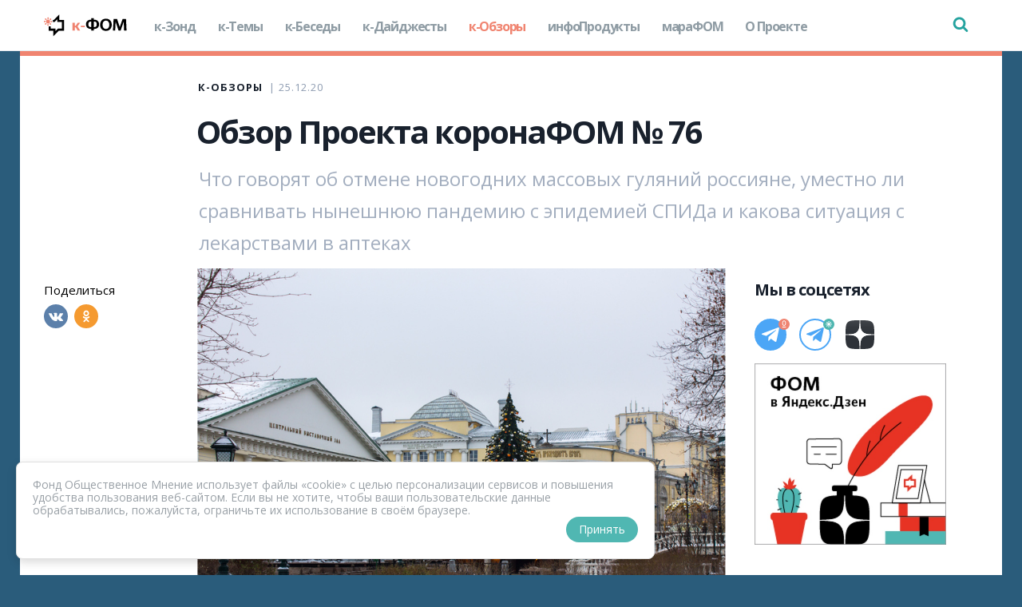

--- FILE ---
content_type: text/html; charset=utf-8
request_url: https://covid19.fom.ru/post/obzor-proekta-koronafom-76
body_size: 25877
content:
<!doctype html>
<html data-n-head-ssr>
  <head >
    <title>Обзор Проекта коронаФОМ № 76 - к-ФОМ</title><meta data-n-head="ssr" lang="en"><meta data-n-head="ssr" charset="utf-8"><meta data-n-head="ssr" http-equiv="X-UA-Compatible" content="IE=edge"><meta data-n-head="ssr" name="viewport" content="width=device-width, initial-scale=1, minimum-scale=1"><meta data-n-head="ssr" name="keywords" content="исследование, индикаторы, аналитические данные, опрос, ковид19, covid19, телефонные опросы, общество, пандемия, коронавирус, социология"><meta data-n-head="ssr" property="og:site_name" content="к-ФОМ"><meta data-n-head="ssr" property="og:locale" content="ru_RU"><meta data-n-head="ssr" property="fb:app_id" content=""><meta data-n-head="ssr" name="yandex-verification" content="5f64d19f82815041"><meta data-n-head="ssr" name="wmail-verification" content="f2b3411a498c41ad53f43499b7c56876"><meta data-n-head="ssr" name="theme-color" content="#ffffff"><meta data-n-head="ssr" property="og:type" content="article"><meta data-n-head="ssr" property="twitter:card" content="summary"><meta data-n-head="ssr" data-hid="itemprop-name" itemprop="name" content="Обзор Проекта коронаФОМ № 76 - к-ФОМ"><meta data-n-head="ssr" data-hid="og:title" property="og:title" content="Обзор Проекта коронаФОМ № 76 - к-ФОМ"><meta data-n-head="ssr" data-hid="twitter:title" name="twitter:title" content="Обзор Проекта коронаФОМ № 76 - к-ФОМ"><meta data-n-head="ssr" data-hid="description" name="description" content="Что говорят об отмене новогодних массовых гуляний россияне, уместно ли сравнивать нынешнюю пандемию с эпидемией СПИДа и какова ситуация с лекарствами в аптеках"><meta data-n-head="ssr" data-hid="itemprop-description" itemprop="description" content="Что говорят об отмене новогодних массовых гуляний россияне, уместно ли сравнивать нынешнюю пандемию с эпидемией СПИДа и какова ситуация с лекарствами в аптеках"><meta data-n-head="ssr" data-hid="og:description" property="og:description" content="Что говорят об отмене новогодних массовых гуляний россияне, уместно ли сравнивать нынешнюю пандемию с эпидемией СПИДа и какова ситуация с лекарствами в аптеках"><meta data-n-head="ssr" data-hid="twitter:description" name="twitter:description" content="Что говорят об отмене новогодних массовых гуляний россияне, уместно ли сравнивать нынешнюю пандемию с эпидемией СПИДа и какова ситуация с лекарствами в аптеках"><meta data-n-head="ssr" data-hid="image" property="og:image" content="https://media.fom.ru/target/post_header/1m7EwEjSFKKOJ5zkh9WFb2cGXJW.jpg"><meta data-n-head="ssr" data-hid="tw-image" property="twitter:image" content="https://media.fom.ru/target/post_header/1m7EwEjSFKKOJ5zkh9WFb2cGXJW.jpg"><meta data-n-head="ssr" data-hid="vk-image" property="vk:image" content="https://media.fom.ru/target/post_header/1m7EwEjSFKKOJ5zkh9WFb2cGXJW.jpg"><meta data-n-head="ssr" data-hid="image-width" property="og:image:width" content="1200"><meta data-n-head="ssr" data-hid="image-height" property="og:image:height" content="545"><meta data-n-head="ssr" data-hid="url" property="og:url" content="https://covid19.fom.ru/post/obzor-proekta-koronafom-76"><link data-n-head="ssr" rel="apple-touch-icon" sizes="180x180" href="/favicon/apple-touch-icon.png"><link data-n-head="ssr" rel="icon" type="image/png" sizes="32x32" href="/favicon/favicon-32x32.png"><link data-n-head="ssr" rel="icon" type="image/png" sizes="16x16" href="/favicon/favicon-16x16.png"><link data-n-head="ssr" rel="manifest" href="/manifest.json"><link data-n-head="ssr" rel="mask-icon" href="/favicon/safari-pinned-tab.svg" color="#5bbad5"><link data-n-head="ssr" rel="alternate" type="application/rss+xml" title="к-ФОМ - RSS-лента" href="https://covid19.fom.ru/rss"><link data-n-head="ssr" rel="stylesheet" href="https://fonts.googleapis.com/css2?family=Open+Sans:wght@400;600;700&amp;display=swap"><link data-n-head="ssr" data-hid="canonical" rel="canonical" href="https://covid19.fom.ru/post/obzor-proekta-koronafom-76"><script data-n-head="ssr" type="application/ld+json">{"@context":"http://schema.org","@type":"NewsArticle","name":"Обзор Проекта коронаФОМ № 76 - к-ФОМ","headLine":"Обзор Проекта коронаФОМ № 76 - к-ФОМ","description":"Что говорят об отмене новогодних массовых гуляний россияне, уместно ли сравнивать нынешнюю пандемию с эпидемией СПИДа и какова ситуация с лекарствами в аптеках","author":"null","datePublished":"25 December 2020","publisher":{"@type":"Organization","name":"FOM","logo":{"@type":"ImageObject","url":"https://fom-gk.ru/old/images/logo.svg","width":302,"height":60}},"image":{"@type":"ImageObject","representativeOfPage":"true","url":"https://media.fom.ru/target/post_header/1m7EwEjSFKKOJ5zkh9WFb2cGXJW.jpg","width":1200,"height":545}}</script><link rel="preload" href="/_nuxt/runtime.694aa82c87b08c1e2460.js" as="script"><link rel="preload" href="/_nuxt/commons/app.af98c229a9941b7928e5.js" as="script"><link rel="preload" href="/_nuxt/vendors/app.14e03583934a844bc8ed.js" as="script"><link rel="preload" href="/_nuxt/app.737292a4452b6cacd68b.js" as="script"><style data-vue-ssr-id="8df16210:0 c58b179a:0 ebbb5974:0 f419b2a8:0 34195a8c:0 2fe325f0:0 881fa5b8:0 122e98d3:0 1e0f0a35:0 81064860:0 2f370e85:0 5593169c:0 41e8920b:0 bf91e7ca:0 0499925e:0 1fa4a0c1:0 652386c8:0 e4a1076a:0 519c860b:0 f57a866a:0 51094062:0 1b1f9321:0 3e62b21e:0 64f29376:0 2a71a1ce:0 2e63f810:0 61a47f4c:0">/*! normalize.css v7.0.0 | MIT License | github.com/necolas/normalize.css */html{line-height:1.15;-ms-text-size-adjust:100%;-webkit-text-size-adjust:100%}body{margin:0}article,aside,footer,header,nav,section{display:block}h1{font-size:2em;margin:.67em 0}figcaption,figure,main{display:block}figure{margin:1em 40px}hr{-webkit-box-sizing:content-box;box-sizing:content-box;height:0;overflow:visible}pre{font-family:monospace,monospace;font-size:1em}a{background-color:transparent;-webkit-text-decoration-skip:objects}abbr[title]{border-bottom:none;text-decoration:underline;-webkit-text-decoration:underline dotted;text-decoration:underline dotted}b,strong{font-weight:inherit;font-weight:bolder}code,kbd,samp{font-family:monospace,monospace;font-size:1em}dfn{font-style:italic}mark{background-color:#ff0;color:#000}small{font-size:80%}sub,sup{font-size:75%;line-height:0;position:relative;vertical-align:baseline}sub{bottom:-.25em}sup{top:-.5em}audio,video{display:inline-block}audio:not([controls]){display:none;height:0}img{border-style:none}svg:not(:root){overflow:hidden}button,input,optgroup,select,textarea{font-family:sans-serif;font-size:100%;line-height:1.15;margin:0}button,input{overflow:visible}button,select{text-transform:none}[type=reset],[type=submit],button,html [type=button]{-webkit-appearance:button}[type=button]::-moz-focus-inner,[type=reset]::-moz-focus-inner,[type=submit]::-moz-focus-inner,button::-moz-focus-inner{border-style:none;padding:0}[type=button]:-moz-focusring,[type=reset]:-moz-focusring,[type=submit]:-moz-focusring,button:-moz-focusring{outline:1px dotted ButtonText}fieldset{padding:.35em .75em .625em}legend{-webkit-box-sizing:border-box;box-sizing:border-box;color:inherit;display:table;max-width:100%;padding:0;white-space:normal}progress{display:inline-block;vertical-align:baseline}textarea{overflow:auto}[type=checkbox],[type=radio]{-webkit-box-sizing:border-box;box-sizing:border-box;padding:0}[type=number]::-webkit-inner-spin-button,[type=number]::-webkit-outer-spin-button{height:auto}[type=search]{-webkit-appearance:textfield;outline-offset:-2px}[type=search]::-webkit-search-cancel-button,[type=search]::-webkit-search-decoration{-webkit-appearance:none}::-webkit-file-upload-button{-webkit-appearance:button;font:inherit}details,menu{display:block}summary{display:list-item}canvas{display:inline-block}[hidden],template{display:none}
.el-date-table.is-week-mode .el-date-table__row.current div,.el-date-table.is-week-mode .el-date-table__row:hover div,.el-date-table td.in-range div,.el-date-table td.in-range div:hover{background-color:#f2f6fc}.el-date-table{font-size:12px;-webkit-user-select:none;-moz-user-select:none;-ms-user-select:none;user-select:none}.el-date-table.is-week-mode .el-date-table__row:hover td.available:hover{color:#606266}.el-date-table.is-week-mode .el-date-table__row:hover td:first-child div{margin-left:5px;border-top-left-radius:15px;border-bottom-left-radius:15px}.el-date-table.is-week-mode .el-date-table__row:hover td:last-child div{margin-right:5px;border-top-right-radius:15px;border-bottom-right-radius:15px}.el-date-table td{width:32px;padding:4px 0;text-align:center;cursor:pointer;position:relative}.el-date-table td,.el-date-table td div{height:30px;-webkit-box-sizing:border-box;box-sizing:border-box}.el-date-table td div{padding:3px 0}.el-date-table td span{width:24px;height:24px;display:block;margin:0 auto;line-height:24px;position:absolute;left:50%;-webkit-transform:translateX(-50%);transform:translateX(-50%);border-radius:50%}.el-date-table td.next-month,.el-date-table td.prev-month{color:#c0c4cc}.el-date-table td.today{position:relative}.el-date-table td.today span{color:#409eff;font-weight:700}.el-date-table td.today.end-date span,.el-date-table td.today.start-date span{color:#fff}.el-date-table td.available:hover{color:#409eff}.el-date-table td.current:not(.disabled) span{color:#fff;background-color:#409eff}.el-date-table td.end-date div,.el-date-table td.start-date div{color:#fff}.el-date-table td.end-date span,.el-date-table td.start-date span{background-color:#409eff}.el-date-table td.start-date div{margin-left:5px;border-top-left-radius:15px;border-bottom-left-radius:15px}.el-date-table td.end-date div{margin-right:5px;border-top-right-radius:15px;border-bottom-right-radius:15px}.el-date-table td.disabled div{background-color:#f5f7fa;opacity:1;cursor:not-allowed;color:#c0c4cc}.el-fade-in-enter,.el-fade-in-leave-active,.el-fade-in-linear-enter,.el-fade-in-linear-leave,.el-fade-in-linear-leave-active,.fade-in-linear-enter,.fade-in-linear-leave,.fade-in-linear-leave-active{opacity:0}.el-date-table td.selected div{margin-left:5px;margin-right:5px;background-color:#f2f6fc;border-radius:15px}.el-date-table td.selected div:hover{background-color:#f2f6fc}.el-date-table td.selected span{background-color:#409eff;color:#fff;border-radius:15px}.el-date-table td.week{font-size:80%;color:#606266}.el-date-table th{padding:5px;color:#606266;font-weight:400;border-bottom:1px solid #ebeef5}.el-month-table{font-size:12px;margin:-1px;border-collapse:collapse}.el-month-table td{text-align:center;padding:8px 0;cursor:pointer}.el-month-table td div{height:48px;padding:6px 0;-webkit-box-sizing:border-box;box-sizing:border-box}.el-month-table td.today .cell{color:#409eff;font-weight:700}.el-month-table td.today.end-date .cell,.el-month-table td.today.start-date .cell{color:#fff}.el-month-table td.disabled .cell{background-color:#f5f7fa;cursor:not-allowed;color:#c0c4cc}.el-month-table td.disabled .cell:hover{color:#c0c4cc}.el-month-table td .cell{width:60px;height:36px;display:block;line-height:36px;color:#606266;margin:0 auto;border-radius:18px}.el-month-table td .cell:hover{color:#409eff}.el-month-table td.in-range div,.el-month-table td.in-range div:hover{background-color:#f2f6fc}.el-month-table td.end-date div,.el-month-table td.start-date div{color:#fff}.el-month-table td.end-date .cell,.el-month-table td.start-date .cell{color:#fff;background-color:#409eff}.el-month-table td.start-date div{border-top-left-radius:24px;border-bottom-left-radius:24px}.el-month-table td.end-date div{border-top-right-radius:24px;border-bottom-right-radius:24px}.el-month-table td.current:not(.disabled) .cell{color:#409eff}.el-year-table{font-size:12px;margin:-1px;border-collapse:collapse}.el-year-table .el-icon{color:#303133}.el-year-table td{text-align:center;padding:20px 3px;cursor:pointer}.el-year-table td.today .cell{color:#409eff;font-weight:700}.el-year-table td.disabled .cell{background-color:#f5f7fa;cursor:not-allowed;color:#c0c4cc}.el-year-table td.disabled .cell:hover{color:#c0c4cc}.el-year-table td .cell{width:48px;height:32px;display:block;line-height:32px;color:#606266;margin:0 auto}.el-year-table td .cell:hover,.el-year-table td.current:not(.disabled) .cell{color:#409eff}.el-time-spinner.has-seconds .el-time-spinner__wrapper{width:33.3%}.el-time-spinner__wrapper{max-height:190px;overflow:auto;display:inline-block;width:50%;vertical-align:top;position:relative}.el-time-spinner__wrapper .el-scrollbar__wrap:not(.el-scrollbar__wrap--hidden-default){padding-bottom:15px}.el-time-spinner__wrapper.is-arrow{-webkit-box-sizing:border-box;box-sizing:border-box;text-align:center;overflow:hidden}.el-time-spinner__wrapper.is-arrow .el-time-spinner__list{-webkit-transform:translateY(-32px);transform:translateY(-32px)}.el-time-spinner__wrapper.is-arrow .el-time-spinner__item:hover:not(.disabled):not(.active){background:#fff;cursor:default}.el-time-spinner__arrow{font-size:12px;color:#909399;position:absolute;left:0;width:100%;z-index:1;text-align:center;height:30px;line-height:30px;cursor:pointer}.el-time-spinner__arrow:hover{color:#409eff}.el-time-spinner__arrow.el-icon-arrow-up{top:10px}.el-time-spinner__arrow.el-icon-arrow-down{bottom:10px}.el-time-spinner__input.el-input{width:70%}.el-time-spinner__input.el-input .el-input__inner,.el-time-spinner__list{padding:0;text-align:center}.el-time-spinner__list{margin:0;list-style:none}.el-time-spinner__list:after,.el-time-spinner__list:before{content:"";display:block;width:100%;height:80px}.el-time-spinner__item{height:32px;line-height:32px;font-size:12px;color:#606266}.el-time-spinner__item:hover:not(.disabled):not(.active){background:#f5f7fa;cursor:pointer}.el-time-spinner__item.active:not(.disabled){color:#303133;font-weight:700}.el-time-spinner__item.disabled{color:#c0c4cc;cursor:not-allowed}.el-fade-in-linear-enter-active,.el-fade-in-linear-leave-active,.fade-in-linear-enter-active,.fade-in-linear-leave-active{-webkit-transition:opacity .2s linear;transition:opacity .2s linear}.el-fade-in-enter-active,.el-fade-in-leave-active,.el-zoom-in-center-enter-active,.el-zoom-in-center-leave-active{-webkit-transition:all .3s cubic-bezier(.55,0,.1,1);transition:all .3s cubic-bezier(.55,0,.1,1)}.el-zoom-in-center-enter,.el-zoom-in-center-leave-active{opacity:0;-webkit-transform:scaleX(0);transform:scaleX(0)}.el-zoom-in-top-enter-active,.el-zoom-in-top-leave-active{opacity:1;-webkit-transform:scaleY(1);transform:scaleY(1);-webkit-transition:opacity .3s cubic-bezier(.23,1,.32,1),-webkit-transform .3s cubic-bezier(.23,1,.32,1);transition:opacity .3s cubic-bezier(.23,1,.32,1),-webkit-transform .3s cubic-bezier(.23,1,.32,1);transition:transform .3s cubic-bezier(.23,1,.32,1),opacity .3s cubic-bezier(.23,1,.32,1);transition:transform .3s cubic-bezier(.23,1,.32,1),opacity .3s cubic-bezier(.23,1,.32,1),-webkit-transform .3s cubic-bezier(.23,1,.32,1);-webkit-transform-origin:center top;transform-origin:center top}.el-zoom-in-top-enter,.el-zoom-in-top-leave-active{opacity:0;-webkit-transform:scaleY(0);transform:scaleY(0)}.el-zoom-in-bottom-enter-active,.el-zoom-in-bottom-leave-active{opacity:1;-webkit-transform:scaleY(1);transform:scaleY(1);-webkit-transition:opacity .3s cubic-bezier(.23,1,.32,1),-webkit-transform .3s cubic-bezier(.23,1,.32,1);transition:opacity .3s cubic-bezier(.23,1,.32,1),-webkit-transform .3s cubic-bezier(.23,1,.32,1);transition:transform .3s cubic-bezier(.23,1,.32,1),opacity .3s cubic-bezier(.23,1,.32,1);transition:transform .3s cubic-bezier(.23,1,.32,1),opacity .3s cubic-bezier(.23,1,.32,1),-webkit-transform .3s cubic-bezier(.23,1,.32,1);-webkit-transform-origin:center bottom;transform-origin:center bottom}.el-zoom-in-bottom-enter,.el-zoom-in-bottom-leave-active{opacity:0;-webkit-transform:scaleY(0);transform:scaleY(0)}.el-zoom-in-left-enter-active,.el-zoom-in-left-leave-active{opacity:1;-webkit-transform:scale(1);transform:scale(1);-webkit-transition:opacity .3s cubic-bezier(.23,1,.32,1),-webkit-transform .3s cubic-bezier(.23,1,.32,1);transition:opacity .3s cubic-bezier(.23,1,.32,1),-webkit-transform .3s cubic-bezier(.23,1,.32,1);transition:transform .3s cubic-bezier(.23,1,.32,1),opacity .3s cubic-bezier(.23,1,.32,1);transition:transform .3s cubic-bezier(.23,1,.32,1),opacity .3s cubic-bezier(.23,1,.32,1),-webkit-transform .3s cubic-bezier(.23,1,.32,1);-webkit-transform-origin:top left;transform-origin:top left}.el-zoom-in-left-enter,.el-zoom-in-left-leave-active{opacity:0;-webkit-transform:scale(.45);transform:scale(.45)}.collapse-transition{-webkit-transition:height .3s ease-in-out,padding-top .3s ease-in-out,padding-bottom .3s ease-in-out;transition:height .3s ease-in-out,padding-top .3s ease-in-out,padding-bottom .3s ease-in-out}.horizontal-collapse-transition{-webkit-transition:width .3s ease-in-out,padding-left .3s ease-in-out,padding-right .3s ease-in-out;transition:width .3s ease-in-out,padding-left .3s ease-in-out,padding-right .3s ease-in-out}.el-list-enter-active,.el-list-leave-active{-webkit-transition:all 1s;transition:all 1s}.el-list-enter,.el-list-leave-active{opacity:0;-webkit-transform:translateY(-30px);transform:translateY(-30px)}.el-opacity-transition{-webkit-transition:opacity .3s cubic-bezier(.55,0,.1,1);transition:opacity .3s cubic-bezier(.55,0,.1,1)}.el-date-editor{position:relative;display:inline-block;text-align:left}.el-date-editor.el-input,.el-date-editor.el-input__inner{width:220px}.el-date-editor--monthrange.el-input,.el-date-editor--monthrange.el-input__inner{width:300px}.el-date-editor--daterange.el-input,.el-date-editor--daterange.el-input__inner,.el-date-editor--timerange.el-input,.el-date-editor--timerange.el-input__inner{width:350px}.el-date-editor--datetimerange.el-input,.el-date-editor--datetimerange.el-input__inner{width:400px}.el-date-editor--dates .el-input__inner{text-overflow:ellipsis;white-space:nowrap}.el-date-editor .el-icon-circle-close{cursor:pointer}.el-date-editor .el-range__icon{font-size:14px;margin-left:-5px;color:#c0c4cc;float:left;line-height:32px}.el-date-editor .el-range-input,.el-date-editor .el-range-separator{height:100%;margin:0;text-align:center;display:inline-block;font-size:14px}.el-date-editor .el-range-input{-webkit-appearance:none;-moz-appearance:none;appearance:none;border:none;outline:0;padding:0;width:39%;color:#606266}.el-date-editor .el-range-input::-webkit-input-placeholder{color:#c0c4cc}.el-date-editor .el-range-input:-ms-input-placeholder{color:#c0c4cc}.el-date-editor .el-range-input::-ms-input-placeholder{color:#c0c4cc}.el-date-editor .el-range-input::-moz-placeholder{color:#c0c4cc}.el-date-editor .el-range-input::placeholder{color:#c0c4cc}.el-date-editor .el-range-separator{padding:0 5px;line-height:32px;width:5%;color:#303133}.el-date-editor .el-range__close-icon{font-size:14px;color:#c0c4cc;width:25px;display:inline-block;float:right;line-height:32px}.el-range-editor.el-input__inner{display:-webkit-inline-box;display:-ms-inline-flexbox;display:inline-flex;-webkit-box-align:center;-ms-flex-align:center;align-items:center;padding:3px 10px}.el-range-editor .el-range-input{line-height:1}.el-range-editor.is-active,.el-range-editor.is-active:hover{border-color:#409eff}.el-range-editor--medium.el-input__inner{height:36px}.el-range-editor--medium .el-range-separator{line-height:28px;font-size:14px}.el-range-editor--medium .el-range-input{font-size:14px}.el-range-editor--medium .el-range__close-icon,.el-range-editor--medium .el-range__icon{line-height:28px}.el-range-editor--small.el-input__inner{height:32px}.el-range-editor--small .el-range-separator{line-height:24px;font-size:13px}.el-range-editor--small .el-range-input{font-size:13px}.el-range-editor--small .el-range__close-icon,.el-range-editor--small .el-range__icon{line-height:24px}.el-range-editor--mini.el-input__inner{height:28px}.el-range-editor--mini .el-range-separator{line-height:20px;font-size:12px}.el-range-editor--mini .el-range-input{font-size:12px}.el-range-editor--mini .el-range__close-icon,.el-range-editor--mini .el-range__icon{line-height:20px}.el-range-editor.is-disabled{background-color:#f5f7fa;border-color:#e4e7ed;color:#c0c4cc;cursor:not-allowed}.el-range-editor.is-disabled:focus,.el-range-editor.is-disabled:hover{border-color:#e4e7ed}.el-range-editor.is-disabled input{background-color:#f5f7fa;color:#c0c4cc;cursor:not-allowed}.el-range-editor.is-disabled input::-webkit-input-placeholder{color:#c0c4cc}.el-range-editor.is-disabled input:-ms-input-placeholder{color:#c0c4cc}.el-range-editor.is-disabled input::-ms-input-placeholder{color:#c0c4cc}.el-range-editor.is-disabled input::-moz-placeholder{color:#c0c4cc}.el-range-editor.is-disabled input::placeholder{color:#c0c4cc}.el-range-editor.is-disabled .el-range-separator{color:#c0c4cc}.el-picker-panel{color:#606266;border:1px solid #e4e7ed;-webkit-box-shadow:0 2px 12px 0 rgba(0,0,0,.1);box-shadow:0 2px 12px 0 rgba(0,0,0,.1);background:#fff;border-radius:4px;line-height:30px;margin:5px 0}.el-picker-panel__body-wrapper:after,.el-picker-panel__body:after{content:"";display:table;clear:both}.el-picker-panel__content{position:relative;margin:15px}.el-picker-panel__footer{border-top:1px solid #e4e4e4;padding:4px;text-align:right;background-color:#fff;position:relative;font-size:0}.el-picker-panel__shortcut{display:block;width:100%;border:0;background-color:transparent;line-height:28px;font-size:14px;color:#606266;padding-left:12px;text-align:left;outline:0;cursor:pointer}.el-picker-panel__shortcut:hover{color:#409eff}.el-picker-panel__shortcut.active{background-color:#e6f1fe;color:#409eff}.el-picker-panel__btn{border:1px solid #dcdcdc;color:#333;line-height:24px;border-radius:2px;padding:0 20px;cursor:pointer;background-color:transparent;outline:0;font-size:12px}.el-picker-panel__btn[disabled]{color:#ccc;cursor:not-allowed}.el-picker-panel__icon-btn{font-size:12px;color:#303133;border:0;background:0 0;cursor:pointer;outline:0;margin-top:8px}.el-picker-panel__icon-btn:hover{color:#409eff}.el-picker-panel__icon-btn.is-disabled{color:#bbb}.el-picker-panel__icon-btn.is-disabled:hover{cursor:not-allowed}.el-picker-panel__link-btn{vertical-align:middle}.el-picker-panel [slot=sidebar],.el-picker-panel__sidebar{position:absolute;top:0;bottom:0;width:110px;border-right:1px solid #e4e4e4;-webkit-box-sizing:border-box;box-sizing:border-box;padding-top:6px;background-color:#fff;overflow:auto}.el-picker-panel [slot=sidebar]+.el-picker-panel__body,.el-picker-panel__sidebar+.el-picker-panel__body{margin-left:110px}.el-date-picker{width:322px}.el-date-picker.has-sidebar.has-time{width:434px}.el-date-picker.has-sidebar{width:438px}.el-date-picker.has-time .el-picker-panel__body-wrapper{position:relative}.el-date-picker .el-picker-panel__content{width:292px}.el-date-picker table{table-layout:fixed;width:100%}.el-date-picker__editor-wrap{position:relative;display:table-cell;padding:0 5px}.el-date-picker__time-header{position:relative;border-bottom:1px solid #e4e4e4;font-size:12px;padding:8px 5px 5px;display:table;width:100%;-webkit-box-sizing:border-box;box-sizing:border-box}.el-date-picker__header{margin:12px;text-align:center}.el-date-picker__header--bordered{margin-bottom:0;padding-bottom:12px;border-bottom:1px solid #ebeef5}.el-date-picker__header--bordered+.el-picker-panel__content{margin-top:0}.el-date-picker__header-label{font-size:16px;font-weight:500;padding:0 5px;line-height:22px;text-align:center;cursor:pointer;color:#606266}.el-date-picker__header-label.active,.el-date-picker__header-label:hover{color:#409eff}.el-date-picker__prev-btn{float:left}.el-date-picker__next-btn{float:right}.el-date-picker__time-wrap{padding:10px;text-align:center}.el-date-picker__time-label{float:left;cursor:pointer;line-height:30px;margin-left:10px}.el-date-range-picker{width:646px}.el-date-range-picker.has-sidebar{width:756px}.el-date-range-picker table{table-layout:fixed;width:100%}.el-date-range-picker .el-picker-panel__body{min-width:513px}.el-date-range-picker .el-picker-panel__content{margin:0}.el-date-range-picker__header{position:relative;text-align:center;height:28px}.el-date-range-picker__header [class*=arrow-left]{float:left}.el-date-range-picker__header [class*=arrow-right]{float:right}.el-date-range-picker__header div{font-size:16px;font-weight:500;margin-right:50px}.el-date-range-picker__content{float:left;width:50%;-webkit-box-sizing:border-box;box-sizing:border-box;margin:0;padding:16px}.el-date-range-picker__content.is-left{border-right:1px solid #e4e4e4}.el-date-range-picker__content .el-date-range-picker__header div{margin-left:50px;margin-right:50px}.el-date-range-picker__editors-wrap{-webkit-box-sizing:border-box;box-sizing:border-box;display:table-cell}.el-date-range-picker__editors-wrap.is-right{text-align:right}.el-date-range-picker__time-header{position:relative;border-bottom:1px solid #e4e4e4;font-size:12px;padding:8px 5px 5px;display:table;width:100%;-webkit-box-sizing:border-box;box-sizing:border-box}.el-date-range-picker__time-header>.el-icon-arrow-right{font-size:20px;vertical-align:middle;display:table-cell;color:#303133}.el-date-range-picker__time-picker-wrap{position:relative;display:table-cell;padding:0 5px}.el-date-range-picker__time-picker-wrap .el-picker-panel{position:absolute;top:13px;right:0;z-index:1;background:#fff}.el-time-range-picker{width:354px;overflow:visible}.el-time-range-picker__content{position:relative;text-align:center;padding:10px}.el-time-range-picker__cell{-webkit-box-sizing:border-box;box-sizing:border-box;margin:0;padding:4px 7px 7px;width:50%;display:inline-block}.el-time-range-picker__header{margin-bottom:5px;text-align:center;font-size:14px}.el-time-panel,.el-time-range-picker__body{border-radius:2px;border:1px solid #e4e7ed}.el-time-panel{margin:5px 0;background-color:#fff;-webkit-box-shadow:0 2px 12px 0 rgba(0,0,0,.1);box-shadow:0 2px 12px 0 rgba(0,0,0,.1);position:absolute;width:180px;left:0;z-index:1000;-webkit-user-select:none;-moz-user-select:none;-ms-user-select:none;user-select:none;-webkit-box-sizing:content-box;box-sizing:content-box}.el-time-panel__content{font-size:0;position:relative;overflow:hidden}.el-time-panel__content:after,.el-time-panel__content:before{content:"";top:50%;position:absolute;margin-top:-15px;height:32px;z-index:-1;left:0;right:0;-webkit-box-sizing:border-box;box-sizing:border-box;padding-top:6px;text-align:left;border-top:1px solid #e4e7ed;border-bottom:1px solid #e4e7ed}.el-time-panel__content:after{left:50%;margin-left:12%;margin-right:12%}.el-time-panel__content:before{padding-left:50%;margin-right:12%;margin-left:12%}.el-time-panel__content.has-seconds:after{left:66.66667%}.el-time-panel__content.has-seconds:before{padding-left:33.33333%}.el-time-panel__footer{border-top:1px solid #e4e4e4;padding:4px;height:36px;line-height:25px;text-align:right;-webkit-box-sizing:border-box;box-sizing:border-box}.el-time-panel__btn{border:none;line-height:28px;padding:0 5px;margin:0 5px;cursor:pointer;background-color:transparent;outline:0;font-size:12px;color:#303133}.el-time-panel__btn.confirm{font-weight:800;color:#409eff}.el-textarea{position:relative;display:inline-block;width:100%;vertical-align:bottom;font-size:14px}.el-textarea__inner{display:block;resize:vertical;padding:5px 15px;line-height:1.5;-webkit-box-sizing:border-box;box-sizing:border-box;width:100%;font-size:inherit;color:#606266;background-color:#fff;background-image:none;border:1px solid #dcdfe6;border-radius:4px;-webkit-transition:border-color .2s cubic-bezier(.645,.045,.355,1);transition:border-color .2s cubic-bezier(.645,.045,.355,1)}.el-textarea__inner::-webkit-input-placeholder{color:#c0c4cc}.el-textarea__inner:-ms-input-placeholder{color:#c0c4cc}.el-textarea__inner::-ms-input-placeholder{color:#c0c4cc}.el-textarea__inner::-moz-placeholder{color:#c0c4cc}.el-textarea__inner::placeholder{color:#c0c4cc}.el-textarea__inner:hover{border-color:#c0c4cc}.el-textarea__inner:focus{outline:0;border-color:#409eff}.el-textarea .el-input__count{color:#909399;background:#fff;position:absolute;font-size:12px;bottom:5px;right:10px}.el-textarea.is-disabled .el-textarea__inner{background-color:#f5f7fa;border-color:#e4e7ed;color:#c0c4cc;cursor:not-allowed}.el-textarea.is-disabled .el-textarea__inner::-webkit-input-placeholder{color:#c0c4cc}.el-textarea.is-disabled .el-textarea__inner:-ms-input-placeholder{color:#c0c4cc}.el-textarea.is-disabled .el-textarea__inner::-ms-input-placeholder{color:#c0c4cc}.el-textarea.is-disabled .el-textarea__inner::-moz-placeholder{color:#c0c4cc}.el-textarea.is-disabled .el-textarea__inner::placeholder{color:#c0c4cc}.el-textarea.is-exceed .el-textarea__inner{border-color:#f56c6c}.el-textarea.is-exceed .el-input__count{color:#f56c6c}.el-input{position:relative;font-size:14px;display:inline-block;width:100%}.el-input::-webkit-scrollbar{z-index:11;width:6px}.el-input::-webkit-scrollbar:horizontal{height:6px}.el-input::-webkit-scrollbar-thumb{border-radius:5px;width:6px;background:#b4bccc}.el-input::-webkit-scrollbar-corner,.el-input::-webkit-scrollbar-track{background:#fff}.el-input::-webkit-scrollbar-track-piece{background:#fff;width:6px}.el-input .el-input__clear{color:#c0c4cc;font-size:14px;cursor:pointer;-webkit-transition:color .2s cubic-bezier(.645,.045,.355,1);transition:color .2s cubic-bezier(.645,.045,.355,1)}.el-input .el-input__clear:hover{color:#909399}.el-input .el-input__count{height:100%;display:-webkit-inline-box;display:-ms-inline-flexbox;display:inline-flex;-webkit-box-align:center;-ms-flex-align:center;align-items:center;color:#909399;font-size:12px}.el-input .el-input__count .el-input__count-inner{background:#fff;line-height:normal;display:inline-block;padding:0 5px}.el-input__inner{-webkit-appearance:none;background-color:#fff;background-image:none;border-radius:4px;border:1px solid #dcdfe6;-webkit-box-sizing:border-box;box-sizing:border-box;color:#606266;display:inline-block;font-size:inherit;height:40px;line-height:40px;outline:0;padding:0 15px;-webkit-transition:border-color .2s cubic-bezier(.645,.045,.355,1);transition:border-color .2s cubic-bezier(.645,.045,.355,1);width:100%}.el-input__prefix,.el-input__suffix{position:absolute;top:0;-webkit-transition:all .3s;text-align:center;height:100%;color:#c0c4cc}.el-input__inner::-webkit-input-placeholder{color:#c0c4cc}.el-input__inner:-ms-input-placeholder{color:#c0c4cc}.el-input__inner::-ms-input-placeholder{color:#c0c4cc}.el-input__inner::-moz-placeholder{color:#c0c4cc}.el-input__inner::placeholder{color:#c0c4cc}.el-input__inner:hover{border-color:#c0c4cc}.el-input.is-active .el-input__inner,.el-input__inner:focus{border-color:#409eff;outline:0}.el-input__suffix{right:5px;-webkit-transition:all .3s;transition:all .3s;pointer-events:none}.el-input__suffix-inner{pointer-events:all}.el-input__prefix{left:5px}.el-input__icon,.el-input__prefix{-webkit-transition:all .3s;transition:all .3s}.el-input__icon{height:100%;width:25px;text-align:center;line-height:40px}.el-input__icon:after{content:"";height:100%;width:0;display:inline-block;vertical-align:middle}.el-input__validateIcon{pointer-events:none}.el-input.is-disabled .el-input__inner{background-color:#f5f7fa;border-color:#e4e7ed;color:#c0c4cc;cursor:not-allowed}.el-input.is-disabled .el-input__inner::-webkit-input-placeholder{color:#c0c4cc}.el-input.is-disabled .el-input__inner:-ms-input-placeholder{color:#c0c4cc}.el-input.is-disabled .el-input__inner::-ms-input-placeholder{color:#c0c4cc}.el-input.is-disabled .el-input__inner::-moz-placeholder{color:#c0c4cc}.el-input.is-disabled .el-input__inner::placeholder{color:#c0c4cc}.el-input.is-disabled .el-input__icon{cursor:not-allowed}.el-input.is-exceed .el-input__inner{border-color:#f56c6c}.el-input.is-exceed .el-input__suffix .el-input__count{color:#f56c6c}.el-input--suffix .el-input__inner{padding-right:30px}.el-input--prefix .el-input__inner{padding-left:30px}.el-input--medium{font-size:14px}.el-input--medium .el-input__inner{height:36px;line-height:36px}.el-input--medium .el-input__icon{line-height:36px}.el-input--small{font-size:13px}.el-input--small .el-input__inner{height:32px;line-height:32px}.el-input--small .el-input__icon{line-height:32px}.el-input--mini{font-size:12px}.el-input--mini .el-input__inner{height:28px;line-height:28px}.el-input--mini .el-input__icon{line-height:28px}.el-input-group{line-height:normal;display:inline-table;width:100%;border-collapse:separate;border-spacing:0}.el-input-group>.el-input__inner{vertical-align:middle;display:table-cell}.el-input-group__append,.el-input-group__prepend{background-color:#f5f7fa;color:#909399;vertical-align:middle;display:table-cell;position:relative;border:1px solid #dcdfe6;border-radius:4px;padding:0 20px;width:1px;white-space:nowrap}.el-input-group--prepend .el-input__inner,.el-input-group__append{border-top-left-radius:0;border-bottom-left-radius:0}.el-input-group--append .el-input__inner,.el-input-group__prepend{border-top-right-radius:0;border-bottom-right-radius:0}.el-input-group__append:focus,.el-input-group__prepend:focus{outline:0}.el-input-group__append .el-button,.el-input-group__append .el-select,.el-input-group__prepend .el-button,.el-input-group__prepend .el-select{display:inline-block;margin:-10px -20px}.el-input-group__append button.el-button,.el-input-group__append div.el-select .el-input__inner,.el-input-group__append div.el-select:hover .el-input__inner,.el-input-group__prepend button.el-button,.el-input-group__prepend div.el-select .el-input__inner,.el-input-group__prepend div.el-select:hover .el-input__inner{border-color:transparent;background-color:transparent;color:inherit;border-top:0;border-bottom:0}.el-input-group__append .el-button,.el-input-group__append .el-input,.el-input-group__prepend .el-button,.el-input-group__prepend .el-input{font-size:inherit}.el-input-group__prepend{border-right:0}.el-input-group__append{border-left:0}.el-input-group--append .el-select .el-input.is-focus .el-input__inner,.el-input-group--prepend .el-select .el-input.is-focus .el-input__inner{border-color:transparent}.el-input__inner::-ms-clear{display:none;width:0;height:0}.el-scrollbar{overflow:hidden;position:relative}.el-scrollbar:active>.el-scrollbar__bar,.el-scrollbar:focus>.el-scrollbar__bar,.el-scrollbar:hover>.el-scrollbar__bar{opacity:1;-webkit-transition:opacity .34s ease-out;transition:opacity .34s ease-out}.el-scrollbar__wrap{overflow:scroll;height:100%}.el-scrollbar__wrap--hidden-default{scrollbar-width:none}.el-scrollbar__wrap--hidden-default::-webkit-scrollbar{width:0;height:0}.el-scrollbar__thumb{position:relative;display:block;width:0;height:0;cursor:pointer;border-radius:inherit;background-color:rgba(144,147,153,.3);-webkit-transition:background-color .3s;transition:background-color .3s}.el-scrollbar__thumb:hover{background-color:rgba(144,147,153,.5)}.el-scrollbar__bar{position:absolute;right:2px;bottom:2px;z-index:1;border-radius:4px;opacity:0;-webkit-transition:opacity .12s ease-out;transition:opacity .12s ease-out}.el-scrollbar__bar.is-vertical{width:6px;top:2px}.el-scrollbar__bar.is-vertical>div{width:100%}.el-scrollbar__bar.is-horizontal{height:6px;left:2px}.el-scrollbar__bar.is-horizontal>div{height:100%}.el-popper .popper__arrow,.el-popper .popper__arrow:after{position:absolute;display:block;width:0;height:0;border-color:transparent;border-style:solid}.el-popper .popper__arrow{border-width:6px;-webkit-filter:drop-shadow(0 2px 12px rgba(0,0,0,.03));filter:drop-shadow(0 2px 12px rgba(0,0,0,.03))}.el-popper .popper__arrow:after{content:" ";border-width:6px}.el-popper[x-placement^=top]{margin-bottom:12px}.el-popper[x-placement^=top] .popper__arrow{bottom:-6px;left:50%;margin-right:3px;border-top-color:#ebeef5;border-bottom-width:0}.el-popper[x-placement^=top] .popper__arrow:after{bottom:1px;margin-left:-6px;border-top-color:#fff;border-bottom-width:0}.el-popper[x-placement^=bottom]{margin-top:12px}.el-popper[x-placement^=bottom] .popper__arrow{top:-6px;left:50%;margin-right:3px;border-top-width:0;border-bottom-color:#ebeef5}.el-popper[x-placement^=bottom] .popper__arrow:after{top:1px;margin-left:-6px;border-top-width:0;border-bottom-color:#fff}.el-popper[x-placement^=right]{margin-left:12px}.el-popper[x-placement^=right] .popper__arrow{top:50%;left:-6px;margin-bottom:3px;border-right-color:#ebeef5;border-left-width:0}.el-popper[x-placement^=right] .popper__arrow:after{bottom:-6px;left:1px;border-right-color:#fff;border-left-width:0}.el-popper[x-placement^=left]{margin-right:12px}.el-popper[x-placement^=left] .popper__arrow{top:50%;right:-6px;margin-bottom:3px;border-right-width:0;border-left-color:#ebeef5}.el-popper[x-placement^=left] .popper__arrow:after{right:1px;bottom:-6px;margin-left:-6px;border-right-width:0;border-left-color:#fff}
*{-webkit-box-sizing:border-box;box-sizing:border-box}#__layout,#__nuxt,body,html{min-height:100%;height:100%;font-family:"Open Sans",sans-serif;min-width:320px}body{background-color:#2a5c7b;overflow-anchor:none}html{-webkit-font-smoothing:antialiased}li,ul{list-style:none}li,p,ul{margin:0;padding:0}a,button,input,select{-webkit-appearance:none}input,select{outline:none}img{page-break-after:auto;page-break-before:auto;page-break-inside:avoid}iframe{border:none}@media print{body{padding-left:1cm;padding-right:1cm}}.fade-enter-active,.fade-leave-active{-webkit-transition:opacity .2s;transition:opacity .2s}.fade-enter,.fade-leave-to{opacity:0}
._2RwiaVPw{height:100%;position:relative;z-index:100;display:-webkit-box;display:-ms-flexbox;display:flex;-webkit-box-orient:vertical;-webkit-box-direction:normal;-ms-flex-direction:column;flex-direction:column;height:100vh}@media print{._2RwiaVPw{display:block}}@media (min-width:1024px){._1uJJ8xuQ{overflow:hidden;max-height:100vh}}@media (max-width:1023px){._2NcEYasu{overflow:hidden;max-height:100vh}}._3l60Cb68{min-height:100%;padding-top:64px;position:relative;z-index:200;-webkit-box-flex:1;-ms-flex:1 0 auto;flex:1 0 auto}@media (max-width:767px){._3l60Cb68{padding-top:44px}}@media print{._3l60Cb68{padding-top:0}}.euaGzJGJ{z-index:200;position:absolute;top:0;left:0;height:100%;width:100%;background-color:rgba(0,0,0,.6)}.tDTc7YO2{position:relative;z-index:100;-ms-flex-negative:0;flex-shrink:0}@media print{.tDTc7YO2{display:none}}
.tGL5NdnJ{position:fixed;left:0;top:0;z-index:1000;min-width:320px;height:64px;width:100%;background:#fff;border-bottom:1px solid #e3e8ec}@media (max-width:767px){.tGL5NdnJ{height:45px}}@media print{.tGL5NdnJ{display:none}}._3KFVeNsT{width:100%;max-width:1230px;margin:0 auto;position:relative;z-index:100;-webkit-box-sizing:border-box;box-sizing:border-box;display:-webkit-box;display:-ms-flexbox;display:flex;-webkit-box-align:center;-ms-flex-align:center;align-items:center;height:100%}@media (min-width:1024px){._3KFVeNsT{padding-left:30px;padding-right:30px}}@media (max-width:1023px){._3KFVeNsT{padding-left:20px;padding-right:20px}}._3KFVeNsT:after{content:"";width:0;height:100%;display:inline-block;vertical-align:middle}._16XXN8LJ{position:relative;z-index:600;padding:4px 8px;margin:0 -8px}@media (min-width:768px) and (max-width:1023px){._16XXN8LJ{margin:0 0 0 46px}}@media (max-width:767px){._16XXN8LJ{position:absolute;left:50%;top:50%;-webkit-transform:translate(-50%,-50%);transform:translate(-50%,-50%);margin:0}}@media (max-width:414px){._16XXN8LJ{left:48%}}._2Hj7EXub{display:block;width:104px;height:28px}@media (max-width:767px){._2Hj7EXub{width:116px}}._3I74IVjv{z-index:100;position:absolute;left:10px;top:50%;display:none;-webkit-transform:translateY(-50%);transform:translateY(-50%)}@media (max-width:1023px){._3I74IVjv{display:block}}._1dyXBJve{position:relative;-webkit-box-flex:1;-ms-flex-positive:1;flex-grow:1;display:-webkit-box;display:-ms-flexbox;display:flex;-webkit-box-align:center;-ms-flex-align:center;align-items:center;height:100%;margin-left:20px}@media (min-width:768px) and (max-width:1023px){._1dyXBJve{margin-left:-162px}}@media (max-width:767px){._1dyXBJve{margin-left:0;margin-right:0}}._3XjMgk8D{position:relative;bottom:-1px;z-index:250;display:inline-block;padding:0;height:100%;vertical-align:middle}@media (max-width:1023px){._3XjMgk8D{display:none}}.MFpETguh{height:100%;width:auto;display:-webkit-box;display:-ms-flexbox;display:flex;-webkit-box-align:center;-ms-flex-align:center;align-items:center}.MFpETguh:after{content:"";width:0;height:100%;display:inline-block;vertical-align:middle}@media (max-width:1023px){.MFpETguh{display:none}}._2eV5D2Ci{margin-left:auto}
._1_-gevO_{cursor:pointer;width:44px;height:44px;border:none;background:none;padding:0;margin:0;text-align:center}._3u3qEgiJ{display:inline-block;vertical-align:middle;fill:#19212d}._3zM6nziS{position:relative;z-index:100;font-family:"Open Sans",sans-serif;font-weight:700;width:24px;height:21px;font-size:7px;line-height:21px;text-align:center;color:#19212d;text-transform:uppercase}._3zM6nziS:after,._3zM6nziS:before{content:"";width:100%;height:4px;border-radius:1px;background-color:#19212d;position:absolute;left:0}._3zM6nziS:before{top:0}._3zM6nziS:after{bottom:0}.BP-Um3yg{width:30px;height:30px}
._252oMMon,._3ohdDK4B{height:100%}._252oMMon,._1Su-agai,._3ohdDK4B{display:-webkit-box;display:-ms-flexbox;display:flex}._1Su-agai{-webkit-transition-property:color,border-color;transition-property:color,border-color;-webkit-transition-duration:.128s;transition-duration:.128s;-webkit-transition-timing-function:linear;transition-timing-function:linear;text-decoration:none;cursor:pointer;outline:none;-webkit-box-align:center;-ms-flex-align:center;align-items:center;padding:0 14px;font-size:16px;line-height:22px;font-weight:700;letter-spacing:-1.2px;color:#9aa1a7;white-space:nowrap}._1Su-agai:link,._1Su-agai:visited{color:#8f9ca4;border-color:#8f9ca4}._1Su-agai:hover{color:#f08470;text-decoration:underline;text-decoration:none}._1Su-agai:focus{outline:1px dotted #8ecedb;outline:5px auto #8ecedb}._1Su-agai:active,._1Su-agai:focus,._1ftpE1tQ:link,._1ftpE1tQ:visited{color:#f08470;border-color:#f08470}@media (min-width:1024px) and (max-width:1259px){._1Su-agai{padding:0 8px;font-size:14px}}._3Xy8EOhO{color:#8f86be}._1ftpE1tQ{color:#19212d}
._1QNVAU_L{position:static}._2fZQfRnl{-webkit-transition-property:color;transition-property:color;-webkit-transition-duration:.128s;transition-duration:.128s;-webkit-transition-timing-function:linear;transition-timing-function:linear;display:block;padding:10px 12px;cursor:pointer}._2fZQfRnl,._2fZQfRnl:hover{color:#25a39f}._2fZQfRnl svg{height:20px;width:20px}._3Fxl-iec svg{margin:-2px;height:24px;width:24px}@media (max-width:767px){._2fZQfRnl{position:relative;z-index:1001}}._2BZ_RPnU{position:absolute;z-index:1000;top:0;left:-10px;right:45px;display:-webkit-box;display:-ms-flexbox;display:flex;padding-left:10px;-webkit-box-align:center;-ms-flex-align:center;align-items:center;height:calc(100% + 1px);background-color:#fff}@media (max-width:767px){._2BZ_RPnU{right:0}}._3TybiwK7{height:40px;width:100%;padding:8px 16px 10px;border-radius:20px;border:1px solid #e4e8ec;background-color:#fff;color:#4a4a4a;font-size:16px;font-family:"Open Sans",sans-serif;line-height:22px}._3TybiwK7::-webkit-input-placeholder{color:#a4a4a4}._3TybiwK7::-moz-placeholder{color:#a4a4a4}._3TybiwK7::-ms-input-placeholder{color:#a4a4a4}._3TybiwK7:-ms-input-placeholder{color:#a4a4a4}._3TybiwK7::placeholder{color:#a4a4a4}@media (max-width:767px){._3TybiwK7{height:38px;padding:7px 46px 9px 16px}}._2e67crco{position:absolute;top:100%;left:0;right:0;max-height:600px;max-height:60vh;overflow-y:auto;padding:44px;border-top:1px solid #e3e8ec;background-color:#fff}@media (min-width:1024px){._2e67crco{min-height:555px}}@media (min-width:1024px) and (max-width:1259px){._2e67crco{padding:24px}}@media (max-width:1023px){._2e67crco{position:fixed;top:63px;bottom:0;max-height:none;padding:24px 20px}}@media (max-width:767px){._2e67crco{top:44px}}.z1kmLE54{font-size:16px;letter-spacing:-1.2px;text-align:center}.pJksdlQh,.z1kmLE54{font-weight:700;line-height:1.31;color:#9aa1a7}.pJksdlQh{position:relative;top:-4px;margin-bottom:20px;font-size:32px;letter-spacing:-1.6px}@media (min-width:1024px) and (max-width:1259px){.pJksdlQh{font-size:24px;line-height:28px}}@media (max-width:767px){.pJksdlQh{font-size:20px;line-height:26px;letter-spacing:-1px}}._1_tBR9lM{overflow:hidden}._144uyg9N{margin-bottom:32px}@media (max-width:767px){._144uyg9N{margin-bottom:20px}}._144uyg9N:last-child{margin-bottom:0}.fade-search-enter-active,.fade-search-leave-active{-webkit-transition:opacity .2s;transition:opacity .2s}.fade-search-enter,.fade-search-leave-to{position:absolute;opacity:0}
.fa-icon{display:inline-block;fill:currentColor}.fa-flip-horizontal{-webkit-transform:scaleX(-1);transform:scaleX(-1)}.fa-flip-vertical{-webkit-transform:scaleY(-1);transform:scaleY(-1)}.fa-spin{-webkit-animation:fa-spin 1s linear 0s infinite;animation:fa-spin 1s linear 0s infinite}.fa-inverse{color:#fff}.fa-pulse{-webkit-animation:fa-spin 1s steps(8) infinite;animation:fa-spin 1s steps(8) infinite}@-webkit-keyframes fa-spin{0%{-webkit-transform:rotate(0deg);transform:rotate(0deg)}to{-webkit-transform:rotate(1turn);transform:rotate(1turn)}}@keyframes fa-spin{0%{-webkit-transform:rotate(0deg);transform:rotate(0deg)}to{-webkit-transform:rotate(1turn);transform:rotate(1turn)}}
.cookie-consent[data-v-7d9a5137]{position:fixed;bottom:20px;left:20px;background:#fff;border:1px solid #e0e0e0;border-radius:8px;padding:20px;-webkit-box-shadow:0 4px 12px rgba(0,0,0,.15);box-shadow:0 4px 12px rgba(0,0,0,.15);z-index:1000;max-width:800px;margin:0 auto;font-size:14px;color:#9aa1a7;font-family:"Open Sans",sans-serif}.cookie-consent__content[data-v-7d9a5137]{-webkit-box-orient:vertical;-webkit-box-direction:normal;-ms-flex-direction:column;flex-direction:column;grid-gap:15px;gap:15px}.cookie-consent__actions[data-v-7d9a5137],.cookie-consent__content[data-v-7d9a5137]{display:-webkit-box;display:-ms-flexbox;display:flex}.cookie-consent__actions[data-v-7d9a5137]{grid-gap:10px;gap:10px;-webkit-box-pack:end;-ms-flex-pack:end;justify-content:flex-end}.cookie-consent__button[data-v-7d9a5137]{padding:8px 16px;border:none;border-radius:50px;cursor:pointer;font-size:14px;background:#50b7b2;color:#fff;font-family:"Open Sans",sans-serif}.cookie-consent__button--secondary[data-v-7d9a5137]{background:#6c757d}.cookie-consent__button[data-v-7d9a5137]:hover{opacity:.9}@media (max-width:480px){.cookie-consent[data-v-7d9a5137]{bottom:10px;right:10px;left:10px;padding:15px}.cookie-consent__actions[data-v-7d9a5137]{-webkit-box-orient:vertical;-webkit-box-direction:normal;-ms-flex-direction:column;flex-direction:column}}
._3skvHhzN{width:100%;max-width:1230px;margin:0 auto;position:relative;z-index:100;min-height:100%;background:#fff;border-top:6px solid #f08470}@media (min-width:1260px){._3skvHhzN{padding-left:30px;padding-right:30px}}
.mMwMQi4z{position:fixed;right:0;bottom:0;z-index:500;display:none;padding-right:24px;font-size:10px}@media print{.mMwMQi4z{display:block}}._2fexoETT{display:-webkit-box;display:-ms-flexbox;display:flex;-ms-flex-wrap:wrap;flex-wrap:wrap;-webkit-box-align:center;-ms-flex-align:center;align-items:center;margin-top:20px}@media (max-width:767px){._2fexoETT{width:100%;max-width:1230px;position:relative;z-index:100;-webkit-box-sizing:border-box;box-sizing:border-box;margin:20px auto 0}}@media print{._2fexoETT{display:none}}@media (max-width:767px) and (min-width:1024px){._2fexoETT{padding-left:30px;padding-right:30px}}@media (max-width:767px) and (max-width:1023px){._2fexoETT{padding-left:20px;padding-right:20px}}._2i3fyXO7{width:100%;max-width:820px;margin:0 auto -19px;padding:19px 18px 0;-webkit-box-sizing:border-box;box-sizing:border-box}@media (min-width:1024px) and (max-width:1259px){._2i3fyXO7{padding-left:226px;max-width:1200px}}@media (max-width:1023px){._2i3fyXO7{max-width:none;padding-top:20px}}
._70oEfaH_{display:block;max-width:208px;padding:8px 5px 8px 0;font-size:13px;line-height:24px;letter-spacing:1px;white-space:nowrap;color:#19212d}@media (max-width:1023px){._70oEfaH_{max-width:100%}}@media print{._70oEfaH_{display:none}}._7L-A5fVv{display:inline-block;vertical-align:top}._2M9B0TTK{font-family:"Open Sans",sans-serif;font-weight:700;padding:0 8px 0 0;white-space:normal;text-transform:uppercase}._3Vo_m6bs{font-weight:500;letter-spacing:1px;margin-right:12px;color:#8d9bb0}._3Vo_m6bs:after{content:"";width:0;height:100%;display:inline-block;vertical-align:middle}._3Vo_m6bs:before{content:"|";margin-right:4px}._2EWQK75p{display:inline-block;color:currentColor}._2CDgYbzl,._2DiwFvN4 ._2EWQK75p{height:24px}
._3UDxM-9G{padding-top:28px;padding-bottom:28px}._3UDxM-9G,._2KRObnUB{position:relative;z-index:100}._2KRObnUB{width:100%;max-width:1230px;margin:0 auto;-webkit-box-sizing:border-box;box-sizing:border-box;display:-webkit-box;display:-ms-flexbox;display:flex;-webkit-box-align:start;-ms-flex-align:start;align-items:flex-start}@media (min-width:1024px){._2KRObnUB{padding-left:30px;padding-right:30px}}@media (max-width:1023px){._2KRObnUB{padding-left:20px;padding-right:20px}}@media (max-width:767px){._2KRObnUB{display:block;padding-left:0;padding-right:0}}._1K4I1ZVd{display:-webkit-box;display:-ms-flexbox;display:flex;width:100%;max-width:1200px;margin:0 auto}@media (max-width:1023px){._1K4I1ZVd{-webkit-box-orient:vertical;-webkit-box-direction:normal;-ms-flex-direction:column;flex-direction:column}}._2X-D9HBF{display:-webkit-box;display:-ms-flexbox;display:flex}._2X-D9HBF:before{content:"";width:96px;-webkit-box-flex:0;-ms-flex:0 0 auto;flex:0 0 auto}._2X-D9HBF .V-w1mC3U{max-width:868px}@media (max-width:1023px){._2X-D9HBF .V-w1mC3U{max-width:852px;margin:0 auto}}._2X-D9HBF ._6gcHLpsZ{letter-spacing:normal;padding-left:24px}@media (max-width:767px){._2X-D9HBF ._6gcHLpsZ{padding-left:17px;font-size:30px;line-height:42px}}._2KRObnUB ._1K4I1ZVd{-webkit-box-ordinal-group:3;-ms-flex-order:2;order:2;-webkit-box-flex:1;-ms-flex:1 0 0px;flex:1 0 0;display:block;width:auto}._2LItQMcj{width:100%;max-width:1230px;margin:0 auto;position:relative;z-index:100;-webkit-box-sizing:border-box;box-sizing:border-box}@media (min-width:1024px){._2LItQMcj{padding-left:30px;padding-right:30px}}@media (max-width:1023px){._2LItQMcj{padding-left:20px;padding-right:20px}}@media (min-width:1024px){._2LItQMcj{width:190px;padding-left:0}}@media (min-width:1024px) and (max-width:1259px){._2LItQMcj{width:202px;padding-left:30px}}._2KRObnUB ._2LItQMcj{width:auto}@media (min-width:1024px){._2KRObnUB ._2LItQMcj{padding:0 24px}}.V-w1mC3U{-webkit-box-flex:1;-ms-flex:1;flex:1;margin-left:0;width:100%}@media (min-width:1024px){.V-w1mC3U{margin-left:-20px;width:85%}}@media (min-width:1024px) and (max-width:1259px){.V-w1mC3U{margin-left:0}}@media print{.V-w1mC3U{position:relative;padding-right:155px}}._2KRObnUB .V-w1mC3U{width:auto;margin-left:0}._1BS9WIwF{display:none}@media print{._1BS9WIwF{position:absolute;right:0;top:0;display:block}}._6gcHLpsZ{display:block;width:100%;max-width:848px;-webkit-box-sizing:border-box;box-sizing:border-box;font-family:"Open Sans",sans-serif;font-weight:700;max-width:none;margin:auto auto 12px;font-size:40px;line-height:54px;letter-spacing:-2px;color:#19212d;padding:0 24px 0 21px}@media (max-width:1023px){._6gcHLpsZ{padding-left:18px;padding-right:18px;max-width:100%}}@media print{._6gcHLpsZ{font-size:30px;line-height:44px}}@media (max-width:767px){._6gcHLpsZ{padding-left:17px}}@media (max-width:414px){._6gcHLpsZ{font-size:24px;line-height:1.5}}._1Q4v1cYw{display:block;width:100%;max-width:848px;-webkit-box-sizing:border-box;box-sizing:border-box;max-width:none;margin:12px 0;padding:0 24px;font-size:24px;line-height:40px;opacity:.8;color:#8d9bb0}@media (max-width:1023px){._1Q4v1cYw{padding-left:18px;padding-right:18px;max-width:100%}}@media print{._1Q4v1cYw{font-size:18px;line-height:32px}}@media (max-width:414px){._1Q4v1cYw{font-size:16px;line-height:1.5}}._2LINsszb{display:block;width:100%;max-width:848px;padding:0 24px;-webkit-box-sizing:border-box;box-sizing:border-box;font-family:"Open Sans",sans-serif;font-weight:700;display:-webkit-box;display:-ms-flexbox;display:flex;margin:0 0 48px;font-size:13px;line-height:1.85;letter-spacing:1px;text-transform:uppercase;color:#8d9bb0}@media (max-width:1023px){._2LINsszb{padding-left:18px;padding-right:18px;max-width:100%}}@media (max-width:767px){._2LINsszb{margin-bottom:24px}}._12BTjn6L{-ms-flex-negative:0;flex-shrink:0;height:15px;width:13px;margin:4px 12px 0 0}._2qNEF3R-{display:block;width:100%;max-width:848px;padding:0 24px;margin:auto;-webkit-box-sizing:border-box;box-sizing:border-box;max-width:none}@media (max-width:1023px){._2qNEF3R-{padding-left:18px;padding-right:18px;max-width:100%}}._4D1scEkf{display:-webkit-box;display:-ms-flexbox;display:flex;max-width:1200px;margin:0 auto}@media (min-width:1024px) and (max-width:1259px){._1LbyD5lB{padding:0 32px}}._1LbyD5lB:before{width:192px}._1LbyD5lB:after,._1LbyD5lB:before{content:"";display:none;-webkit-box-flex:0;-ms-flex:0 0 auto;flex:0 0 auto}._1LbyD5lB:after{width:316px}@media (min-width:1024px){._1LbyD5lB:before{display:block}}@media (min-width:1260px) and (max-width:1599px){._1LbyD5lB:after{display:block}}@media (min-width:1600px){._1LbyD5lB:after{display:block}}._1uPqjQAU:before{width:100px}@media (min-width:1024px) and (max-width:1259px){._1uPqjQAU:before{width:88px}}._1uPqjQAU ._2PPn_Oe5{max-width:820px}._1uPqjQAU:after{width:280px}.GvluCInH{-webkit-box-ordinal-group:2;-ms-flex-order:1;order:1;-webkit-box-flex:0;-ms-flex:0 0 384px;flex:0 0 384px;display:block;margin-top:16px;margin-right:10px}@media (min-width:768px) and (max-width:1023px){.GvluCInH{-ms-flex-preferred-size:264px;flex-basis:264px}}@media (max-width:767px){.GvluCInH{-ms-flex-preferred-size:100%;flex-basis:100%;margin-right:0}}._1nesPgev{display:-webkit-box;display:-ms-flexbox;display:flex;-ms-flex-wrap:wrap;flex-wrap:wrap;width:100%;max-width:1200px;margin:0 auto;padding:0;-webkit-box-sizing:border-box;box-sizing:border-box}@media (min-width:1024px){._1nesPgev{margin:0}}._2PPn_Oe5{max-width:800px}._1JB83HwR{background-color:#2a5c7b;margin:0;padding:0 0 45.4166667%;position:relative;overflow:hidden;-webkit-box-flex:1;-ms-flex:1 0 auto;flex:1 0 auto;background-color:#fff}._2PPn_Oe5 ._1JB83HwR{padding-bottom:75%}._28WEeist{padding:0}._3cIa90pk{position:relative;padding-bottom:56.25%;height:0;overflow:hidden;max-width:100%}._2fCb6Ccy{height:100%;position:absolute;top:50%;left:50%;-webkit-transform:translate(-50%,-50%);transform:translate(-50%,-50%)}._2fCb6Ccy._1BVa_9RK{max-width:100%;height:inherit}._2EXdIu_9{position:relative}._2dhEXNio{position:absolute;top:0;left:0;width:100%;height:100%}
._20KuHbL9{display:block;background-repeat:no-repeat;background-size:contain;background-position:50%}
._1vW67twB{width:100%;max-width:1230px;position:relative;z-index:100;-webkit-box-sizing:border-box;box-sizing:border-box;display:-webkit-box;display:-ms-flexbox;display:flex;-webkit-box-pack:start;-ms-flex-pack:start;justify-content:flex-start;margin:0 auto;max-width:1200px}@media (min-width:1024px){._1vW67twB{padding-left:30px;padding-right:30px}}@media (max-width:1023px){._1vW67twB{padding-left:20px;padding-right:20px}}@media (min-width:1600px){._1vW67twB{padding:0}}@media (min-width:1260px) and (max-width:1599px){._1vW67twB{padding:0}}@media (min-width:1024px) and (max-width:1259px){._1vW67twB{-ms-flex-wrap:wrap;flex-wrap:wrap}}@media (min-width:768px) and (max-width:1023px){._1vW67twB{-ms-flex-wrap:wrap;flex-wrap:wrap;padding-right:0}}@media (max-width:767px){._1vW67twB{-ms-flex-wrap:wrap;flex-wrap:wrap;padding:0}}._2cxYTyO4{-webkit-box-flex:0;-ms-flex:0 0 160px;flex:0 0 160px}@media (max-width:1023px){._2cxYTyO4{margin-top:0!important}}@media (min-width:1024px) and (max-width:1259px){._2cxYTyO4{margin-top:0!important}}@media (min-width:768px) and (max-width:1023px){._2cxYTyO4{-webkit-box-flex:0;-ms-flex:0 0 40px;flex:0 0 40px}}@media (max-width:767px){._2cxYTyO4{display:none}}._1sbNdLx1{-webkit-box-flex:1;-ms-flex:1 1 696px;flex:1 1 696px;margin:0 12px}@media (min-width:768px) and (max-width:1023px){._1sbNdLx1{margin:0}}@media (max-width:767px){._1sbNdLx1{margin:0;width:100%}}._1PwzCXOY{-webkit-box-flex:0;-ms-flex:0 0 280px;flex:0 0 280px}@media (max-width:1023px){._1PwzCXOY{margin-top:0!important}}@media (min-width:1024px) and (max-width:1259px){._1PwzCXOY{margin-top:0!important;-webkit-box-flex:0;-ms-flex:0 0 100%;flex:0 0 100%;padding-left:192px;padding-bottom:16px}}@media (min-width:768px) and (max-width:1023px){._1PwzCXOY{-webkit-box-flex:0;-ms-flex:0 0 100%;flex:0 0 100%;padding-left:58px;padding-bottom:16px}}@media (max-width:767px){._1PwzCXOY{-webkit-box-flex:0;-ms-flex:0 0 100%;flex:0 0 100%;padding-left:18px;padding-bottom:16px}}@media print{._1PwzCXOY{display:none}}._3Onh9oZu :last-child{margin-bottom:0}@media (min-width:1024px) and (max-width:1259px){._3Onh9oZu,._3r_0dQfU{max-width:848px}}._2UsxQUwc{padding:10px 0;font-size:15px;line-height:1.6}@media (min-width:768px) and (max-width:1023px){._2UsxQUwc{padding:5px 0}}@media (max-width:1023px){._35mNeNrH{display:none}}._2klqJ9vH{padding:10px 24px 42px}@media (max-width:1023px){._2klqJ9vH{padding-left:18px;padding-right:18px}}._37LJ_TBh{-webkit-transition-property:color,background-color,border-color,opacity;transition-property:color,background-color,border-color,opacity;-webkit-transition-duration:.128s;transition-duration:.128s;-webkit-transition-timing-function:linear;transition-timing-function:linear;cursor:pointer;outline:none;border-radius:24px;border:2px solid #50b7b2;color:#fff;background-color:#50b7b2;position:relative;display:inline-block;vertical-align:top;padding:0;width:153px;height:48px;font-family:"Open Sans",sans-serif;font-size:16px;line-height:44px;text-align:center;text-decoration:none;white-space:nowrap;-webkit-user-select:none;-moz-user-select:none;-ms-user-select:none;user-select:none;font-weight:600;text-transform:uppercase;letter-spacing:1px;font-weight:700}._37LJ_TBh:hover,._37LJ_TBh[data-hover],.RGXXZNpt{border-color:#319b96;color:#fff;background-color:#319b96}._37LJ_TBh:active,._37LJ_TBh:focus,._37LJ_TBh[data-hover],._J85HnjV{border-color:#4acac4;color:#fff;background-color:#4acac4}._37LJ_TBh:focus{outline:1px dotted #8ecedb;outline:5px auto #8ecedb}._37LJ_TBh:disabled,._37LJ_TBh[data-disabled],._32u-Uvz7{border-color:#50b7b2;color:#fff;background-color:#50b7b2;opacity:.2;cursor:default}._37LJ_TBh[data-in-process],._2E7laddN{border-color:#50b7b2;color:#fff;background-color:#fff}._37LJ_TBh ._2f4LMxKy,._37LJ_TBh ._3-D3eE0M{display:inline-block;vertical-align:top}._37LJ_TBh ._2f4LMxKy{height:100%}._37LJ_TBh ._2f4LMxKy+._3-D3eE0M{margin-left:14px}._37LJ_TBh svg{margin-right:6px}
._1-kXfvpf{padding:0;margin:0;display:inline-block;vertical-align:top;text-align:left}._2FcM02_d{white-space:nowrap}.VlQNqfle ._3CV2iCk9{padding:10px 20px 10px 0}._2LaKbG7h ._3CV2iCk9{padding:6px 10px 6px 0}.-Me75Xr_ ._3CV2iCk9{padding:6px 8px 6px 0}.-Me75Xr_ ._2e6SVDx9{width:30px;height:30px}._1-kXfvpf .vl98IdQf{display:block;height:100%;margin:0 auto;fill:#fff}._1-kXfvpf ._1Ymn6sLv{width:60%}._1-kXfvpf ._1VSQWttG{width:35%}._1v4WZSyM ._3CV2iCk9{padding:4px 2px 3px}@media (min-width:768px){._1v4WZSyM ._3CV2iCk9{display:block}}@media (max-width:767px){._1v4WZSyM ._3CV2iCk9{margin:0 4px}}._1v4WZSyM .vl98IdQf{fill:#19212d}._1v4WZSyM ._1Ymn6sLv{width:18px}._1v4WZSyM ._1VSQWttG{width:15px}._1v4WZSyM ._2e6SVDx9{height:20px;background-color:#fff}@media (max-width:767px){._1v4WZSyM ._2e6SVDx9{width:30px;display:inline-block;vertical-align:middle}}._1v4WZSyM ._2k7gnc2H{font-size:10px;line-height:12px;font-weight:600;color:#9aa1a7;padding-top:0}@media (max-width:767px){._1v4WZSyM ._2k7gnc2H{display:inline-block;vertical-align:middle;line-height:21px}}._1v4WZSyM ._2k7gnc2H:before{content:"";display:block;height:1px;width:17px;margin:0 auto;border-top:1px solid #e3e8ec}@media (max-width:767px){._1v4WZSyM ._2k7gnc2H:before{border-top:0;border-left:1px solid #e3e8ec;width:1px;height:17px;display:inline-block;vertical-align:middle;margin-right:4px}}._3CV2iCk9{display:inline-block;vertical-align:top}._3CV2iCk9:last-child{padding-right:0}._2e6SVDx9{background:none;padding:0;margin:0;display:block;border:none;width:auto;height:auto;cursor:pointer;border-radius:50%;width:40px;height:40px}@media (min-width:1024px){._2e6SVDx9{-webkit-transition-duration:.3s;transition-duration:.3s;-webkit-transition-timing-function:cubic-bezier(.47,2.02,.59,1.38);transition-timing-function:cubic-bezier(.47,2.02,.59,1.38);-webkit-transform:translateZ(0);transform:translateZ(0)}._2e6SVDx9:hover{-webkit-transform:scale(1.2);transform:scale(1.2)}._2e6SVDx9:active{-webkit-transform:scale(1);transform:scale(1)}}._3OvRmZVE{background:#5c80aa}._3Nhe9Ybk{background:#f59a30}._1oIZzGPh{background:#dd4b39}._2k7gnc2H{display:block;text-align:center;padding:4px 0 0;color:#19212d;font-family:"Open Sans",sans-serif;font-weight:400}._2inHKwf1{visibility:hidden}
[data-view=announcement]+[data-view=announcement],[data-view=announcement]+[data-view=gallery],[data-view=announcement]+[data-view=image],[data-view=announcement]+[data-view=p],[data-view=gallery]+[data-view=announcement],[data-view=gallery]+[data-view=gallery],[data-view=gallery]+[data-view=image],[data-view=gallery]+[data-view=p],[data-view=image]+[data-view=announcement],[data-view=image]+[data-view=gallery],[data-view=image]+[data-view=image],[data-view=image]+[data-view=p],[data-view=p]+[data-view=announcement],[data-view=p]+[data-view=gallery],[data-view=p]+[data-view=image]{margin-top:32px}[data-view=announcement]+[data-view=announcement] [data-view],[data-view=announcement]+[data-view=gallery] [data-view],[data-view=announcement]+[data-view=image] [data-view],[data-view=announcement]+[data-view=p] [data-view],[data-view=gallery]+[data-view=announcement] [data-view],[data-view=gallery]+[data-view=gallery] [data-view],[data-view=gallery]+[data-view=image] [data-view],[data-view=gallery]+[data-view=p] [data-view],[data-view=image]+[data-view=announcement] [data-view],[data-view=image]+[data-view=gallery] [data-view],[data-view=image]+[data-view=image] [data-view],[data-view=image]+[data-view=p] [data-view],[data-view=p]+[data-view=announcement] [data-view],[data-view=p]+[data-view=gallery] [data-view],[data-view=p]+[data-view=image] [data-view]{margin-top:0}[data-view=h2],[data-view=h3]{margin-top:32px!important}[data-view=h2] [data-view],[data-view=h3] [data-view]{margin-top:0!important}[data-view=h2]+[data-view=blockquote],[data-view=h3]+[data-view=blockquote]{margin-top:12px}[data-view=h2]+[data-view=blockquote] [data-view],[data-view=h3]+[data-view=blockquote] [data-view]{margin-top:0}[data-view=video-player]{margin-top:32px;margin-bottom:32px}[data-view=video-player] [data-view]{margin-top:0;margin-bottom:0}[data-view=p]+[data-view=p]{margin-top:8px}[data-view=p]+[data-view=p] [data-view]{margin-top:0}
._3U9_Eapr{display:block;width:100%;max-width:848px;-webkit-box-sizing:border-box;box-sizing:border-box;font-family:"Open Sans",sans-serif;font-weight:700;color:#19212d;padding:14px 24px;margin:auto auto 0}@media (max-width:1023px){._3U9_Eapr{padding-left:18px;padding-right:18px;max-width:100%}}._2SlyPQKq{font-size:24px;line-height:32px;letter-spacing:-1px}@media (max-width:414px){._2SlyPQKq{font-size:20px;line-height:24px}}._2DoGyP1C{font-size:20px;line-height:25px;letter-spacing:-1px}
._3IrfsrGR{display:block;width:100%;max-width:848px;padding:0 24px;margin:auto;-webkit-box-sizing:border-box;box-sizing:border-box;font-family:"Open Sans",sans-serif;font-weight:400;font-size:18px;line-height:32px;color:#19212d}@media (max-width:1023px){._3IrfsrGR{padding-left:18px;padding-right:18px;max-width:100%}}._3IrfsrGR p{padding:4px 0}._3IrfsrGR a{-webkit-transition-property:color,border-color;transition-property:color,border-color;-webkit-transition-duration:.128s;transition-duration:.128s;-webkit-transition-timing-function:linear;transition-timing-function:linear;text-decoration:none;cursor:pointer;outline:none}._3IrfsrGR a:link{color:#50b7b2;border-color:#50b7b2}._3IrfsrGR a:visited{color:#258ba3;border-color:#258ba3}._3IrfsrGR a:hover{color:#50b7b2;text-decoration:underline}._3IrfsrGR a:focus{outline:1px dotted #8ecedb;outline:5px auto #8ecedb}._3IrfsrGR a:active,._3IrfsrGR a:focus,._3IrfsrGR a_active:link,._3IrfsrGR a_active:visited{color:#50b7b2;border-color:#50b7b2}._3IrfsrGR li{margin-bottom:8px}._3IrfsrGR ol{padding:0;margin:0 0 0 16px}._3IrfsrGR ol,._3IrfsrGR ol>li{list-style:inside;list-style-type:decimal}._3IrfsrGR ol ol,._3IrfsrGR ol ul{margin-top:16px}._3IrfsrGR ul{padding:0;margin:0 0 0 16px;list-style:none}._3IrfsrGR ul ol,._3IrfsrGR ul ul{margin-top:16px}._3IrfsrGR ul>li{padding:0 0 0 16px}._3IrfsrGR ul>li:before{content:"•";margin-left:-16px;margin-right:16px;width:0;display:inline-block}._3Pagr7vc:after{content:"";display:table;clear:both}@media print{._3IrfsrGR{font-size:16px;line-height:30px}}@media (max-width:414px){._3IrfsrGR{font-size:16px;line-height:1.5}}.tZnCKm1N{float:left;margin:10px 24px 6px 0;max-width:50%}._1fRNlP6Z{float:right;margin:10px 0 6px 24px;max-width:50%}._2etyoqsk{max-width:50%;line-height:20px;white-space:pre-line}@media (max-width:767px){._2etyoqsk{max-width:100%;width:100%}}._1z_JW-cb{float:left;margin:14px 24px 16px 0;padding:4px 24px 6px 0;border-right:8px solid #50b7b2}@media (max-width:767px){._1z_JW-cb{margin:6px 0 16px;padding-right:12px}}._3yz4FLmk{float:right;margin:14px 0 16px 24px;padding:4px 0 6px 24px;border-left:8px solid #50b7b2}@media (max-width:767px){._3yz4FLmk{margin:6px 0 16px;padding-left:12px}}._23C1hpJF{max-width:100%;margin:14px 0 16px;padding:6px 0 6px 24px;border-left:8px solid #50b7b2}.dlmRcGc2{font-size:18px;font-weight:700;line-height:1.56}@media (max-width:767px){.dlmRcGc2{font-size:16px;line-height:1.5;word-break:break-word}}._3udljYTC,._3hxFbeTO,._1E2yff3A{position:relative;margin-top:8px;padding:12px 16px 10px;font-size:14px;border:1px solid #e1e1e1;border-radius:10px}._3hxFbeTO{background-color:#fffaf4}._3hxFbeTO ._27lq5E77{color:#f59a31}._3udljYTC{background-color:#f6f7f8}._3udljYTC ._27lq5E77{color:#f08470}._1E2yff3A{color:#002859;background-color:#fff8f8}._1E2yff3A ._27lq5E77{color:#e94848}._1fRNlP6Z~._2etyoqsk,.tZnCKm1N~._2etyoqsk{clear:both}._1V_jiqiT{font-size:12px;font-weight:700;line-height:20px;letter-spacing:1px;text-transform:uppercase;color:#002859}._2FIvrfSX{display:block;margin-bottom:-14px}.dlmRcGc2 ._2FIvrfSX{margin-bottom:-22px}._27lq5E77{float:right;height:24px;width:24px;margin-top:-2px;margin-left:10px;margin-bottom:2px}._27lq5E77 svg{height:100%;width:100%}._3wiqWaN9 img{-o-object-fit:contain;object-fit:contain}
._20vwt_YO{display:block;width:100%;max-width:848px;padding:0 24px;-webkit-box-sizing:border-box;box-sizing:border-box;margin:24px auto}@media (max-width:1023px){._20vwt_YO{padding-left:18px;padding-right:18px;max-width:100%}}@media print{._20vwt_YO{display:none}}.kNfeC-5O{color:#19212d;border-radius:10px;background-color:#2a5c7b}@media (min-width:1024px){.kNfeC-5O{padding:30px 70px 36px}}@media (min-width:768px) and (max-width:1023px){.kNfeC-5O{padding:24px 36px 30px}}@media (max-width:767px){.kNfeC-5O{padding:14px 24px 18px}}._3WKM_uRR{background-color:#f0f5f8}.az9fdONn{font-weight:700;font-size:18px;line-height:30px;margin:0}.jgHw8EaU,.az9fdONn{font-family:"Open Sans",sans-serif;padding:0}.jgHw8EaU{font-weight:400;font-size:14px;line-height:24px;margin:11px 0 0}.jgHw8EaU:empty{display:none}.FU_nof9S{-webkit-transition-property:color,background-color,border-color,opacity;transition-property:color,background-color,border-color,opacity;-webkit-transition-duration:.128s;transition-duration:.128s;-webkit-transition-timing-function:linear;transition-timing-function:linear;cursor:pointer;outline:none;border-radius:24px;border:2px solid #f08470;color:#fff;background-color:#f08470;position:relative;display:inline-block;vertical-align:top;width:auto;height:32px;font-family:"Open Sans",sans-serif;font-size:12px;line-height:28px;text-align:center;text-decoration:none;white-space:nowrap;-webkit-user-select:none;-moz-user-select:none;-ms-user-select:none;user-select:none;font-weight:600;text-transform:uppercase;letter-spacing:1px;padding:0 24px;margin:16px 0 0}.FU_nof9S:hover,.FU_nof9S[data-hover],._1baFjltP{border-color:#ca6454;color:#fff;background-color:#ca6454}.FU_nof9S:active,.FU_nof9S:focus,.FU_nof9S[data-hover],._3Tkq4Yv5{border-color:#f7a191;color:#fff;background-color:#f7a191}.FU_nof9S:focus{outline:1px dotted #8ecedb;outline:5px auto #8ecedb}.FU_nof9S:disabled,.FU_nof9S[data-disabled],._234CQjrK{border-color:#f08470;color:#fff;background-color:#f08470;opacity:.2;cursor:default}.FU_nof9S[data-in-process],.Ff4E_ZwX{border-color:#f08470;color:#fff;background-color:#fff}.FU_nof9S ._2vaKJMVP,.FU_nof9S .jgHw8EaU{display:inline-block;vertical-align:top}.FU_nof9S ._2vaKJMVP{height:100%}.FU_nof9S ._2vaKJMVP+.jgHw8EaU{margin-left:14px}._cbx9xTu{font-family:"Open Sans",sans-serif;font-weight:400;font-size:12px;line-height:24px;margin-top:8px;opacity:.5}
._3z_fwM9n{position:relative;padding-top:10px;padding-bottom:26px}@media print{._3z_fwM9n{display:none}}.JvgFC2eM{display:block;width:100%;max-width:848px;padding:0 24px;margin:auto;-webkit-box-sizing:border-box;box-sizing:border-box}@media (max-width:1023px){.JvgFC2eM{padding-left:18px;padding-right:18px;max-width:100%}}.SpgMsPKq{display:block;width:100%;max-width:848px;margin:auto;-webkit-box-sizing:border-box;box-sizing:border-box;display:-webkit-box;display:-ms-flexbox;display:flex;-webkit-box-pack:justify;-ms-flex-pack:justify;justify-content:space-between;-webkit-box-orient:horizontal;-webkit-box-direction:normal;-ms-flex-flow:row wrap;flex-flow:row wrap;padding:16px 24px;-ms-flex-flow:initial;flex-flow:initial}@media (max-width:1023px){.SpgMsPKq{padding-left:18px;padding-right:18px;max-width:100%}}._34T1CCDT{font-family:"Open Sans",sans-serif;font-weight:700;color:#19212d;font-size:20px;line-height:32px;letter-spacing:-1px;margin:0 0 8px}._2fiiXC7v{margin-right:20px;border-radius:50%;background-size:60%}
._1uUR-H4f{display:-webkit-box;display:-ms-flexbox;display:flex;padding-top:24px;padding-bottom:24px;font-size:13px;line-height:24px;color:#8d9bb0}.cHH_saQV{-webkit-box-pack:end;-ms-flex-pack:end;justify-content:flex-end}@media (max-width:767px){._1uUR-H4f{-ms-flex-wrap:wrap;flex-wrap:wrap}}._2sgQHzGc{font-family:"Open Sans",sans-serif;font-weight:700;text-transform:uppercase;letter-spacing:1px;-webkit-box-flex:0;-ms-flex:0 0 50%;flex:0 0 50%}@media (max-width:767px){._2sgQHzGc{-webkit-box-flex:0;-ms-flex:0 0 100%;flex:0 0 100%}}._22PToCqL{text-align:right;word-break:break-all;-webkit-box-flex:0;-ms-flex:0 0 50%;flex:0 0 50%}@media (max-width:767px){._22PToCqL{-webkit-box-flex:0;-ms-flex:0 0 100%;flex:0 0 100%;margin-top:8px;text-align:left}}._2yB2eYJB{-webkit-transition-property:color,border-color;transition-property:color,border-color;-webkit-transition-duration:.128s;transition-duration:.128s;-webkit-transition-timing-function:linear;transition-timing-function:linear;text-decoration:none;cursor:pointer;outline:none;font-family:"Open Sans",sans-serif;font-weight:400}._2yB2eYJB:link{color:#50b7b2;border-color:#50b7b2}._2yB2eYJB:visited{color:#258ba3;border-color:#258ba3}._2yB2eYJB:hover{color:#50b7b2;text-decoration:underline}._2yB2eYJB:focus{outline:1px dotted #8ecedb;outline:5px auto #8ecedb}._2yB2eYJB:active,._2yB2eYJB:focus,._34mBHWeM:link,._34mBHWeM:visited{color:#50b7b2;border-color:#50b7b2}
._2Vf_w1vt{position:relative}._2xVlZhjt{font-family:"Open Sans",sans-serif;font-weight:700;margin:6px 0 14px;font-size:20px;line-height:32px;letter-spacing:-1px;color:#19212d}._1aYv12cu{width:240px;height:227px;position:relative}._2z1DL8FU{margin-bottom:10px}._1_VsxDdx{background:url(/_nuxt/img/zen.31b8ba3.jpg)}.tmeliRtO{background:url(/_nuxt/img/tg_1.c9ab073.jpg)}._1OBE_qiD{background:url(/_nuxt/img/tg_2.b536ff7.jpg)}._36zA0E5o{display:block;height:100%;width:100%;background-size:contain}._3BkVdeJT{width:240px;height:227px;position:absolute;top:0;bottom:0;left:0;right:0;opacity:0;-webkit-transition-property:opacity;transition-property:opacity;-webkit-transition-duration:.128s;transition-duration:.128s;-webkit-transition-timing-function:linear;transition-timing-function:linear}._2MpT7hsF{opacity:1;z-index:1001}
.scroll-top-fade-enter-active,.scroll-top-fade-leave-active{-webkit-transition:3s ease;transition:3s ease;-webkit-transition-property:opacity;transition-property:opacity}.scroll-top-fade-enter,.scroll-top-fade-leave-to{opacity:0}
._2Dt8wKnm{display:block;position:fixed;right:20px;bottom:20px;z-index:900;width:56px;height:56px;background:hsla(0,0%,100%,.85);padding:0;margin:0;outline:none;border-radius:50%;cursor:pointer;-webkit-transition-property:background-color,opacity;transition-property:background-color,opacity;-webkit-transition-duration:.128s;transition-duration:.128s;-webkit-transition-timing-function:linear;transition-timing-function:linear;border:none;-webkit-box-shadow:0 5px 9px 0 #224c65;box-shadow:0 5px 9px 0 #224c65}._2Dt8wKnm:hover{background-color:#319b96}._2Dt8wKnm:active,._2Dt8wKnm:hover{-webkit-box-shadow:none;box-shadow:none}._2Dt8wKnm:active{background-color:#4acac4}@media (min-width:1392px){._2Dt8wKnm{right:auto;left:50%;-webkit-transform:translateX(620px);transform:translateX(620px)}}@media (max-width:1023px){._2Dt8wKnm{width:40px;height:40px;right:10px}}@media (max-width:767px){._2Dt8wKnm{bottom:64px}}@media (min-width:768px) and (max-width:1023px){._2Dt8wKnm{bottom:84px}}@media print{._2Dt8wKnm{display:none}}._3cEnMc26{width:15px;height:21px;-webkit-transition-property:fill;transition-property:fill;-webkit-transition-duration:.128s;transition-duration:.128s;-webkit-transition-timing-function:linear;transition-timing-function:linear;fill:#8d9bb0}._2Dt8wKnm:hover ._3cEnMc26{fill:#fff}@media (max-width:1023px){._3cEnMc26{width:11.25px;height:15.75px}}
._1DEfZAbk{background:#252b33}@media (max-width:1023px){._1DEfZAbk{padding-bottom:64px}}@media (max-width:767px){._1DEfZAbk{padding-bottom:33px}}._1gzviWRv{width:100%;max-width:1230px;margin:0 auto;position:relative;z-index:100;-webkit-box-sizing:border-box;box-sizing:border-box;padding-top:38px;padding-bottom:38px}@media (min-width:1024px){._1gzviWRv{padding-left:30px;padding-right:30px}}@media (max-width:1023px){._1gzviWRv{padding-left:20px;padding-right:20px}}@media (min-width:768px) and (max-width:1023px){._1gzviWRv{padding-bottom:18px}}@media (max-width:767px){._1gzviWRv{padding-top:22px;padding-bottom:18px}}._3BDKRw6o{padding:10px 0}._3X7HnAlN{display:inline-block;vertical-align:top;-webkit-box-sizing:border-box;box-sizing:border-box;font-size:15px;line-height:24px;color:#9aa1a7}._3X7HnAlN:first-child{width:calc(100% - 744px)}@media (min-width:768px) and (max-width:1023px){._3X7HnAlN:first-child{width:100%;padding:0 0 34px}}@media (max-width:767px){._3X7HnAlN:first-child{width:100%;padding:0;margin:0 0 33px;font-size:16px}}._3X7HnAlN:nth-child(2){width:160px;margin-right:20px;padding-right:10px}@media (min-width:768px) and (max-width:1023px){._3X7HnAlN:nth-child(2){width:33.333333333333336%;padding:0 30px 0 0;margin:0}}@media (max-width:767px){._3X7HnAlN:nth-child(2){width:100%;padding:0;margin:0 0 33px}}._3X7HnAlN:nth-child(3){width:266px;margin-right:8px}@media (min-width:768px) and (max-width:1023px){._3X7HnAlN:nth-child(3){width:33.333333333333336%;padding:0 30px 0 0;margin:0}}@media (max-width:767px){._3X7HnAlN:nth-child(3){width:100%;padding:0;margin:0 0 33px}}._3X7HnAlN:nth-child(4){width:290px;padding-right:10px}._3X7HnAlN:nth-child(4) ._3xnPvFK6{margin-bottom:4px}._3X7HnAlN:nth-child(4) ._3xnPvFK6:last-child{margin-bottom:0;padding-left:22px;margin-top:16px}@media (min-width:768px) and (max-width:1023px){._3X7HnAlN:nth-child(4){width:33.333333333333336%;padding:0 30px 0 0;margin:0}}@media (max-width:767px){._3X7HnAlN:nth-child(4){width:100%;padding:0;margin:0}}.evB_pVNJ{font-family:"Open Sans",sans-serif;font-weight:600;color:#fff;font-size:12px;line-height:1.33;letter-spacing:.5px;text-transform:uppercase;padding:0;margin:0 0 13px -1px}._3K-8EPOH{margin:0}._3xnPvFK6,._3K-8EPOH{padding:0;display:block}._3xnPvFK6{margin:0 0 8px}._3xnPvFK6:last-child{margin-bottom:0}.YtI-LH3s,.Z31I-m79{color:#9aa1a7}.Z31I-m79{text-decoration:none}.Z31I-m79:active,.Z31I-m79:hover,.Z31I-m79:link,.Z31I-m79:visited{color:#9aa1a7}.Z31I-m79:active,.Z31I-m79:hover,._3bigQMXF,._3an0kwF8{text-decoration:underline}._3bigQMXF,._3an0kwF8{display:inline-block;vertical-align:top}._3bigQMXF:active,._3bigQMXF:hover,._3an0kwF8:active,._3an0kwF8:hover{text-decoration:none}._2OXKTmHi{display:inline-block;vertical-align:top}._2OXKTmHi:active,._2OXKTmHi:hover{text-decoration:none}._3an0kwF8{margin-left:22px}._124DqT5k{display:inline-block;vertical-align:top;padding:0 0 0 22px;position:relative;width:100%}._3A9Asc_N{font-size:12px;line-height:20px;padding:35px 0 0}@media (min-width:768px) and (max-width:1023px){._3A9Asc_N{padding:31px 0 0}}@media (max-width:767px){._3A9Asc_N{padding:12px 0 0}}._2-ogU0ya{display:inline-block;vertical-align:top;color:#fff;opacity:.3;float:left;margin-right:6px;text-align:center;width:16px}._37FJT6eD{height:12px;margin-top:6px}._3sYNIlWj{margin-top:3px;height:17px}.XKnJaFK1{position:absolute;left:0;top:5px;height:17px}</style>
  </head>
  <body >
    <div data-server-rendered="true" id="__nuxt"><div id="__layout"><div class="_2RwiaVPw"><div class="_3l60Cb68"><nav id="header" class="tGL5NdnJ"><div class="_3KFVeNsT"><div class="_3I74IVjv"><button class="_1_-gevO_"><div class="_3u3qEgiJ _3zM6nziS">
    Меню
  </div></button></div><a href="/" class="_16XXN8LJ"><svg xmlns="http://www.w3.org/2000/svg" width="104" height="28" viewBox="0 0 104 28" class="_2Hj7EXub"><g fill="none"><path fill="#000" d="M19.302 7.009V0l-7.026 7.009h-.971v2.607h2.056l3.334-3.325v3.325h5.845v8.155h-4.821l-3.334 3.325v-3.325H8.557V15.12H5.95v5.259h5.819v7.008l7.026-7.008h6.353V7.009z"></path><path fill="#EF8370" d="M9.45 8.155c-.376 0-.7.228-.84.551H7.394a2.179 2.179 0 0 0-.35-.945l.866-.866a.93.93 0 0 0 .989-.201.924.924 0 0 0 0-1.304.924.924 0 0 0-1.304 0 .924.924 0 0 0-.201.989l-.858.857a2.357 2.357 0 0 0-.927-.42V5.591a.92.92 0 1 0-.736.001v1.216c-.35.043-.673.166-.944.35L3.063 6.3a.931.931 0 0 0-.202-.989.924.924 0 0 0-1.304 0 .926.926 0 0 0 0 1.304.925.925 0 0 0 .99.201l.857.858a2.32 2.32 0 0 0-.42.918H1.759a.918.918 0 1 0 0 .736h1.216c.044.35.166.673.35.945l-.866.866a.929.929 0 0 0-.989.201.924.924 0 0 0 0 1.304.926.926 0 0 0 1.304 0 .926.926 0 0 0 .201-.989l.857-.857c.272.2.578.35.92.42v1.225a.918.918 0 1 0 .735 0v-1.217c.35-.044.673-.166.944-.35l.867.867a.925.925 0 0 0 .2.988.921.921 0 1 0 1.304-1.303.922.922 0 0 0-.988-.202l-.858-.857c.201-.271.35-.578.42-.919h1.225a.918.918 0 0 0 1.759-.367.919.919 0 0 0-.91-.928zM38.631 14.219h1.217l2.519-3.754h3.002l-3.229 4.55 3.351 5.346h-3.228l-2.328-4.068h-1.304v4.068h-2.765v-9.896h2.765v3.754zm7.726 1.724v-1.742h4.822v1.742z"></path><path fill="#000" d="M62.466 18.244v2.117H59.36v-2.116c-3.92 0-6.65-1.759-6.65-5.81s2.73-5.81 6.65-5.81V4.699h3.106v1.933c3.92 0 6.624 1.76 6.624 5.81 0 4.043-2.704 5.802-6.624 5.802zm-3.106-9.31c-2.117 0-3.666.542-3.666 3.5 0 2.957 1.549 3.5 3.666 3.5v-7zm3.106 0v7c2.118 0 3.666-.543 3.666-3.5 0-2.958-1.548-3.5-3.666-3.5zm15.199-3.561c4.742 0 7.315 3.438 7.315 7.656 0 4.217-2.581 7.656-7.315 7.656-4.742 0-7.315-3.439-7.315-7.656 0-4.218 2.581-7.656 7.315-7.656zm0 12.932c2.494 0 4.235-1.89 4.235-5.285 0-3.395-1.741-5.285-4.235-5.285-2.476 0-4.218 1.89-4.218 5.285 0 3.395 1.742 5.285 4.218 5.285zm22.741 2.056l-.464-11.156-3.876 11.156h-2.537L89.775 9.223l-.542 11.138h-2.765l.787-14.673h4.366l3.351 10.193 3.606-10.193h4.261l.674 14.682h-3.107z"></path></g></svg></a><div class="_1dyXBJve"><div class="_3XjMgk8D"><ul class="_3ohdDK4B"><li class="_252oMMon"><a href="/k-zond" class="_1Su-agai"><span>к-Зонд</span></a></li><li class="_252oMMon"><a href="/k-temy" class="_1Su-agai"><span>к-Темы</span></a></li><li class="_252oMMon"><a href="/k-besedy" class="_1Su-agai"><span>к-Беседы</span></a></li><li class="_252oMMon"><a href="/k-dajdzhesty" class="_1Su-agai"><span>к-Дайджесты</span></a></li><li class="_252oMMon"><a href="/k-obzory" class="_1Su-agai _1ftpE1tQ"><span>к-Обзоры</span></a></li><li class="_252oMMon"><a href="/info-produkty" class="_1Su-agai"><span>инфоПродукты</span></a></li><li class="_252oMMon"><a href="/marafom" class="_1Su-agai"><span>мараФОМ</span></a></li><li class="_252oMMon"><a href="/o-proekte" class="_1Su-agai"><span>О Проекте</span></a></li></ul></div><div class="_2eV5D2Ci"><div class="_1QNVAU_L"><span class="_2fZQfRnl"><svg version="1.1" role="presentation" width="14.857142857142858" height="16" viewBox="0 0 1664 1792" class="fa-icon"><path d="M1152 832q0-185-131.5-316.5t-316.5-131.5-316.5 131.5-131.5 316.5 131.5 316.5 316.5 131.5 316.5-131.5 131.5-316.5zM1664 1664q0 52-38 90t-90 38q-54 0-90-38l-343-342q-179 124-399 124-143 0-273.5-55.5t-225-150-150-225-55.5-273.5 55.5-273.5 150-225 225-150 273.5-55.5 273.5 55.5 225 150 150 225 55.5 273.5q0 220-124 399l343 343q37 37 37 90z"></path><!----></svg></span><div class="_2BZ_RPnU" style="display:none;"><input type="text" placeholder="Введите запрос..." class="_3TybiwK7"><!----></div></div></div></div></div></nav><!----><!----><div class="_3skvHhzN"><div><div class="_2i3fyXO7"><!----><ul class="_70oEfaH_"><li class="_7L-A5fVv _2M9B0TTK"><span class="_2EWQK75p">к-Обзоры</span></li><li class="_7L-A5fVv _3Vo_m6bs"><span>25.12.20</span></li></ul></div><header class="_3UDxM-9G"><div class="_1K4I1ZVd"><div class="_2LItQMcj"></div><div class="V-w1mC3U"><h1 class="_6gcHLpsZ">Обзор Проекта коронаФОМ № 76</h1><p class="_1Q4v1cYw">Что говорят об отмене новогодних массовых гуляний россияне, уместно ли сравнивать нынешнюю пандемию с эпидемией СПИДа и какова ситуация с лекарствами в аптеках</p><!----><div class="_2qNEF3R-"></div><div class="_1BS9WIwF"><img src="https://chart.googleapis.com/chart?cht=qr&amp;chs=105x105&amp;chl=https://covid19.fom.ru/post/obzor-proekta-koronafom-76&amp;choe=UTF-8" alt="qr-code" class="_20KuHbL9" style="width:105px;height:105px;"></div></div><div></div></div><div class="_4D1scEkf"><div class="_1nesPgev"><figure class="_1JB83HwR"><img src="https://media.fom.ru/target/post_header/1m7EwEjSFKKOJ5zkh9WFb2cGXJW.jpg" alt="Обзор Проекта коронаФОМ № 76" class="_2fCb6Ccy"></figure></div><div></div></div></header><div class="_1vW67twB"><aside sticky-container class="_2cxYTyO4" style="margin-top:-0px;"><div sticky-offset="stickyOffsetLeft" sticky-side="top" class="_2UsxQUwc"><p class="_35mNeNrH">
        Поделиться
      </p><ul class="_1-kXfvpf -Me75Xr_"><li class="_3CV2iCk9"><button aria-label="Вконтакте" class="_2e6SVDx9 _3OvRmZVE"><svg version="1.1" role="presentation" width="16" height="14.933333333333334" viewBox="0 0 1920 1792" class="fa-icon vl98IdQf _1Ymn6sLv"><path d="M1917 520q23 64-150 294-24 32-65 85-40 51-55 72t-30.5 49.5-12 42 13 34.5 32.5 43 57 53q4 2 5 4 141 131 191 221 3 5 6.5 12.5t7 26.5-0.5 34-25 27.5-59 12.5l-256 4q-24 5-56-5t-52-22l-20-12q-30-21-70-64t-68.5-77.5-61-58-56.5-15.5q-3 1-8 3.5t-17 14.5-21.5 29.5-17 52-6.5 77.5q0 15-3.5 27.5t-7.5 18.5l-4 5q-18 19-53 22h-115q-71 4-146-16.5t-131.5-53-103-66-70.5-57.5l-25-24q-10-10-27.5-30t-71.5-91-106-151-122.5-211-130.5-272q-6-16-6-27t3-16l4-6q15-19 57-19l274-2q12 2 23 6.5t16 8.5l5 3q16 11 24 32 20 50 46 103.5t41 81.5l16 29q29 60 56 104t48.5 68.5 41.5 38.5 34 14 27-5q2-1 5-5t12-22 13.5-47 9.5-81 0-125q-2-40-9-73t-14-46l-6-12q-25-34-85-43-13-2 5-24 16-19 38-30 53-26 239-24 82 1 135 13 20 5 33.5 13.5t20.5 24 10.5 32 3.5 45.5-1 55-2.5 70.5-1.5 82.5q0 11-1 42t-0.5 48 3.5 40.5 11.5 39 22.5 24.5q8 2 17 4t26-11 38-34.5 52-67 68-107.5q60-104 107-225 4-10 10-17.5t11-10.5l4-3 5-2.5t13-3 20-0.5l288-2q39-5 64 2.5t31 16.5z"></path><!----></svg></button><!----></li><li class="_3CV2iCk9"><button aria-label="Одноклассники" class="_2e6SVDx9 _3Nhe9Ybk"><svg version="1.1" role="presentation" width="11.428571428571429" height="16" viewBox="0 0 1280 1792" class="fa-icon vl98IdQf _1VSQWttG"><path d="M640 907q-188 0-321-133t-133-320q0-188 133-321t321-133 321 133 133 321q0 187-133 320t-321 133zM640 230q-92 0-157.5 65.5t-65.5 158.5q0 92 65.5 157.5t157.5 65.5 157.5-65.5 65.5-157.5q0-93-65.5-158.5t-157.5-65.5zM1163 962q13 27 15 49.5t-4.5 40.5-26.5 38.5-42.5 37-61.5 41.5q-115 73-315 94l73 72 267 267q30 31 30 74t-30 73l-12 13q-31 30-74 30t-74-30q-67-68-267-268l-267 268q-31 30-74 30t-73-30l-12-13q-31-30-31-73t31-74l267-267 72-72q-203-21-317-94-39-25-61.5-41.5t-42.5-37-26.5-38.5-4.5-40.5 15-49.5q10-20 28-35t42-22 56 2 65 35q5 4 15 11t43 24.5 69 30.5 92 24 113 11q91 0 174-25.5t120-50.5l38-25q33-26 65-35t56-2 42 22 28 35z"></path><!----></svg></button><!----></li><!----></ul></div></aside><section class="_1sbNdLx1"><div class="_3Onh9oZu"><h3 data-view="h3" class="_3U9_Eapr _2DoGyP1C">
  Большинство россиян поддерживает отмену новогодних гуляний
</h3><section data-view="p" class="_3IrfsrGR"><p>Решение властей отменить праздничные мероприятия в ряде регионов, согласно данным ФОМ, считают правильным 75% участников опроса, неправильным &ndash; 20%. Аналитики компании отмечают, что чаще других одобряют отмену массовых празднеств в Центральном, Северо-Западном и Северо-Кавказском ФО. Не одобряют &ndash; в Южном, Сибирском, особенно &ndash; в Дальневосточном ФО. В пользу отмены новогодних мероприятий люди чаще всего приводят следующие аргументы: &laquo;чтобы зараза не разлезалась&raquo;, &laquo;у нас в городе большая заболеваемость&raquo;, &laquo;нельзя, чтобы собиралось много народу&raquo;. Аргументы противников принятого решения: &laquo;даже во время войны отмечали праздники, праздник должен быть&raquo;, &laquo;это ничего не даст, бесполезная мера, не повлияет на эпидобстановку в России&raquo;, &laquo;те, кому надо заболеть, они заболеют&raquo;. На новогодние планы 86% россиян мера не повлияет, у 12% они изменятся.</p>
<p><a href="https://covid19.fom.ru/post/novyj-god-v-epidemiyu" target="_blank" rel="noopener">Результаты опроса на тему отношения россиян к отмене новогодних массовых гуляний в графиках</a></p></section><h3 data-view="h3" class="_3U9_Eapr _2DoGyP1C">
  Внутренний туризм набирает популярность
</h3><section data-view="p" class="_3IrfsrGR"><p>Россияне не планируют отказываться от новогодних путешествий по стране. Туры активно раскупаются, а по некоторым направлениям &ndash; и вовсе аншлаг. По данным Aviasales, более 90% купленных зимних билетов по внутренним направлениям приходится на Москву, Санкт-Петербург, Сочи, Краснодар и Калининград. Без туристов не останутся и горнолыжные курорты: например, Шерегеш, который сегодня считается вторым по популярности после Красной Поляны. Привлекательными для туристов являются и те города, куда легко и быстро добраться на машине. Так, москвичи собираются в Тверь и Тулу. По словам главы Ростуризма Зарины Догузовой, теперь люди рассматривают санатории в Тюмени и такие экзотические направления, как Мурманск и Хибины, где можно покататься на горных лыжах, увидеть северное сияние и попробовать арктическую гастрономию.</p>
<p><a href="https://covid19.fom.ru/post/vnutrennij-turizm-i-pandemiya" target="_blank" rel="noopener">Дайджест о позитивных изменениях во внутреннем туризме</a></p></section><h3 data-view="h3" class="_3U9_Eapr _2DoGyP1C">
  Пандемия в сравнении с эпидемией СПИДа и военными действиями
</h3><section data-view="p" class="_3IrfsrGR"><p>То, что происходит сегодня, нередко сравнивают с эпидемией ВИЧ &ndash; и социолог, психолог, руководитель Школы-студии полевого исследователя-качественника Илья Штейнберг в том числе. Однако он считает, что текущая ситуация во многом иная. Дело в том, что в случае со СПИДом понятны источник заражения и меры безопасности &ndash; есть алгоритмы действий. В ситуации с пандемией коронавируса вопросов больше, чем ответов. Информация поступает противоречивая. По словам эксперта, СМИ транслируют метасообщение вроде &laquo;привет участникам естественного отбора&raquo;. В обсуждениях борьбу с ковидом сравнивают с военными действиями. Были же и комендантские часы, и изоляция, и патрули на улицах, и сводки с фронтов сражения с ковидом, и тысячи жертв, и беженцы &ndash; вынужденные переселенцы. Одни бежали на дачи, другие &ndash; в Сеть. Как отмечает Илья Штейнберг, поведение людей меняется соответственно поведению в военное время. &laquo;У человека есть три типа реакции на стрессовые ситуации: драться, затаиться либо бежать. И сейчас я наблюдаю все эти типы. Те, кто привык бороться или бежать, то есть люди активные, ситуацию переносят особенно тяжело. Это от них мы слышим: &laquo;Лучше уж переболеть, чем терпеть все это&raquo;, &laquo;Лучше ужасный конец, чем ужас без конца&raquo;. Помните, как в военной песне поется: &laquo;Я желаю всей душой, если смерти, то мгновенной, если раны &ndash; небольшой&raquo;. Вот только от вируса смерть, вероятно, мгновенной не будет, придется помучиться&raquo;, &ndash; рассуждает социолог.</p>
<p><a href="https://covid19.fom.ru/post/ilya-shtejnberg-dlya-menya-pandemiya-vtoraya-perestrojka" target="_blank" rel="noopener">Интервью с Ильей Штейнбергом об аналогиях пандемии</a></p></section><h3 data-view="h3" class="_3U9_Eapr _2DoGyP1C">
  Россияне говорят о дефиците лекарств и росте цен на них
</h3><section data-view="p" class="_3IrfsrGR"><p>ФОМ провел опрос, чтобы выяснить ситуацию с доступностью медикаментов. Оказалось, что с трудностями при покупке лекарств в последние месяц &ndash; два сталкивались 35% россиян. И если в селах, небольших городах и Москве проблем меньше, то в других крупных городах на них указывали чаще. Люди говорили о нехватке лекарств, в частности противовирусных препаратов и антибиотиков, а также о сильном росте цен. 48% россиян приходилось слышать о том, что какие-то лекарства, которые раньше было несложно купить, исчезли из продажи, в больших городах этот показатель на 6&ndash;10 п. п. выше. С существенным ростом цен на привычное лекарство столкнулись за последние полгода &ndash; год 59% участников опроса.</p>
<p><a href="https://covid19.fom.ru/post/dostupnost-lekarstv" target="_blank" rel="noopener">Результаты опроса о ситуации с лекарствами в цифрах и графиках</a></p></section><div data-view="promo" class="_20vwt_YO"><div class="kNfeC-5O _3WKM_uRR"><!----><p class="jgHw8EaU">Наш сайт полезный? Интересный? Информативный?<br>Если ДА – рекомендуйте его Вашим коллегам! Для этого скопируйте (кнопка ниже) и отправьте им ссылку на Приглашение стать Подписчиком сайта.</p><!----><button class="FU_nof9S">
      Копировать ссылку
    </button><div class="_cbx9xTu">
      
    </div></div></div></div><div class="_3r_0dQfU"><footer class="_3z_fwM9n"><div class="JvgFC2eM"><!----></div><div class="SpgMsPKq"><div><h4 class="_34T1CCDT">
        Поделитесь публикацией
      </h4><ul id="9959" class="_1-kXfvpf VlQNqfle"><li class="_3CV2iCk9"><button aria-label="Вконтакте" class="_2e6SVDx9 _3OvRmZVE"><svg version="1.1" role="presentation" width="16" height="14.933333333333334" viewBox="0 0 1920 1792" class="fa-icon vl98IdQf _1Ymn6sLv"><path d="M1917 520q23 64-150 294-24 32-65 85-40 51-55 72t-30.5 49.5-12 42 13 34.5 32.5 43 57 53q4 2 5 4 141 131 191 221 3 5 6.5 12.5t7 26.5-0.5 34-25 27.5-59 12.5l-256 4q-24 5-56-5t-52-22l-20-12q-30-21-70-64t-68.5-77.5-61-58-56.5-15.5q-3 1-8 3.5t-17 14.5-21.5 29.5-17 52-6.5 77.5q0 15-3.5 27.5t-7.5 18.5l-4 5q-18 19-53 22h-115q-71 4-146-16.5t-131.5-53-103-66-70.5-57.5l-25-24q-10-10-27.5-30t-71.5-91-106-151-122.5-211-130.5-272q-6-16-6-27t3-16l4-6q15-19 57-19l274-2q12 2 23 6.5t16 8.5l5 3q16 11 24 32 20 50 46 103.5t41 81.5l16 29q29 60 56 104t48.5 68.5 41.5 38.5 34 14 27-5q2-1 5-5t12-22 13.5-47 9.5-81 0-125q-2-40-9-73t-14-46l-6-12q-25-34-85-43-13-2 5-24 16-19 38-30 53-26 239-24 82 1 135 13 20 5 33.5 13.5t20.5 24 10.5 32 3.5 45.5-1 55-2.5 70.5-1.5 82.5q0 11-1 42t-0.5 48 3.5 40.5 11.5 39 22.5 24.5q8 2 17 4t26-11 38-34.5 52-67 68-107.5q60-104 107-225 4-10 10-17.5t11-10.5l4-3 5-2.5t13-3 20-0.5l288-2q39-5 64 2.5t31 16.5z"></path><!----></svg></button><span class="_2k7gnc2H _2inHKwf1">0</span></li><li class="_3CV2iCk9"><button aria-label="Одноклассники" class="_2e6SVDx9 _3Nhe9Ybk"><svg version="1.1" role="presentation" width="11.428571428571429" height="16" viewBox="0 0 1280 1792" class="fa-icon vl98IdQf _1VSQWttG"><path d="M640 907q-188 0-321-133t-133-320q0-188 133-321t321-133 321 133 133 321q0 187-133 320t-321 133zM640 230q-92 0-157.5 65.5t-65.5 158.5q0 92 65.5 157.5t157.5 65.5 157.5-65.5 65.5-157.5q0-93-65.5-158.5t-157.5-65.5zM1163 962q13 27 15 49.5t-4.5 40.5-26.5 38.5-42.5 37-61.5 41.5q-115 73-315 94l73 72 267 267q30 31 30 74t-30 73l-12 13q-31 30-74 30t-74-30q-67-68-267-268l-267 268q-31 30-74 30t-73-30l-12-13q-31-30-31-73t31-74l267-267 72-72q-203-21-317-94-39-25-61.5-41.5t-42.5-37-26.5-38.5-4.5-40.5 15-49.5q10-20 28-35t42-22 56 2 65 35q5 4 15 11t43 24.5 69 30.5 92 24 113 11q91 0 174-25.5t120-50.5l38-25q33-26 65-35t56-2 42 22 28 35z"></path><!----></svg></button><span class="_2k7gnc2H _2inHKwf1">0</span></li><!----></ul></div></div></footer><div class="_2klqJ9vH"><!----></div></div></section><aside sticky-container class="_1PwzCXOY" style="margin-top:-0px;"><div sticky-offset="stickyOffsetRight" sticky-side="top"><div class="_2Vf_w1vt"><h2 class="_2xVlZhjt">
    Мы в соцсетях
  </h2><!----><!----></div></div></aside></div><button aria-label="Вверх" class="_2Dt8wKnm" style="display:none;"><svg width="15" height="21" viewBox="0 0 15 21" xmlns="http://www.w3.org/2000/svg" class="_3cEnMc26"><path d="M13.125 10.5a1.825 1.825 0 0 1-1.388-.657l-.005.005L9.375 7.1v11.932C9.375 20.12 8.535 21 7.5 21c-1.035 0-1.875-.881-1.875-1.969V7.1L3.269 9.85l-.005-.006c-.343.4-.835.657-1.389.657C.84 10.5 0 9.619 0 8.531c0-.506.188-.963.487-1.312l-.005-.005L6.107.652l.005.004C6.455.256 6.947 0 7.5 0c.554 0 1.046.257 1.389.656l.005-.004 5.625 6.562-.005.005c.3.349.486.806.486 1.312 0 1.088-.84 1.969-1.875 1.969z"></path></svg></button><div class="mMwMQi4z"><span>© 2026 ФОМ</span></div></div></div></div><div class="tDTc7YO2"><footer id="footer" class="_1DEfZAbk"><div class="_1gzviWRv"><div class="_3BDKRw6o"><div class="_3X7HnAlN"><h5 class="evB_pVNJ">
          Проект коронаФОМ
        </h5></div><div class="_3X7HnAlN"><h5 class="evB_pVNJ">
          Разделы
        </h5><ul class="_3K-8EPOH"><li class="_3xnPvFK6"><a href="/k-zond" class="Z31I-m79">
              к-Зонд
            </a></li><li class="_3xnPvFK6"><a href="/k-temy" class="Z31I-m79">
              к-Темы
            </a></li><li class="_3xnPvFK6"><a href="/k-besedy" class="Z31I-m79">
              к-Беседы
            </a></li><li class="_3xnPvFK6"><a href="/k-dajdzhesty" class="Z31I-m79">
              к-Дайджесты
            </a></li><li class="_3xnPvFK6"><a href="/k-obzory" class="Z31I-m79">
              к-Обзоры
            </a></li><li class="_3xnPvFK6"><a href="/info-produkty" class="Z31I-m79">
              инфоПродукты
            </a></li><li class="_3xnPvFK6"><a href="/marafom" class="Z31I-m79">
              мараФОМ
            </a></li><li class="_3xnPvFK6"><a href="/o-proekte" class="Z31I-m79">
              О Проекте
            </a></li></ul></div><div class="_3X7HnAlN"><h5 class="evB_pVNJ">
          Организатор
        </h5><ul class="_3K-8EPOH"><li class="_3xnPvFK6"><a href="http://fom-gk.ru/" target="_blank" rel="noopener" class="Z31I-m79">О ФОМе</a></li><li class="_3xnPvFK6"><a href="https://help.fom.ru" target="_blank" rel="noopener" class="Z31I-m79">Обратная связь</a></li><li class="_3xnPvFK6"><a href="https://fom.ru/personal-policy-fom.pdf" target="_blank" rel="noopener" class="Z31I-m79">Политика обработки персональных данных</a></li><li class="_3xnPvFK6"><a href="https://fom.ru/privacy-fom.pdf" target="_blank" class="Z31I-m79">Политика конфиденциальности</a></li><li class="_3xnPvFK6"><a href="https://fom.ru/terms-fom.pdf" target="_blank" class="Z31I-m79">Пользовательское соглашение</a></li></ul></div><div class="_3X7HnAlN"><h5 class="evB_pVNJ">
          Контакты
        </h5><ul class="_3K-8EPOH"><li class="_3xnPvFK6"><a href="mailto:covid19@fom.ru" class="Z31I-m79 _3bigQMXF"><svg version="1.1" role="presentation" width="16" height="16" viewBox="0 0 1792 1792" class="fa-icon _2-ogU0ya _37FJT6eD"><path d="M1664 1504v-768q-32 36-69 66-268 206-426 338-51 43-83 67t-86.5 48.5-102.5 24.5h-1-1q-48 0-102.5-24.5t-86.5-48.5-83-67q-158-132-426-338-37-30-69-66v768q0 13 9.5 22.5t22.5 9.5h1472q13 0 22.5-9.5t9.5-22.5zM1664 453v-11-13.5t-0.5-13-3-12.5-5.5-9-9-7.5-14-2.5h-1472q-13 0-22.5 9.5t-9.5 22.5q0 168 147 284 193 152 401 317 6 5 35 29.5t46 37.5 44.5 31.5 50.5 27.5 43 9h1 1q20 0 43-9t50.5-27.5 44.5-31.5 46-37.5 35-29.5q208-165 401-317 54-43 100.5-115.5t46.5-131.5zM1792 416v1088q0 66-47 113t-113 47h-1472q-66 0-113-47t-47-113v-1088q0-66 47-113t113-47h1472q66 0 113 47t47 113z"></path><!----></svg>
              covid19@fom.ru
            </a></li><li class="_3xnPvFK6"><a href="tel:+74956538232" class="Z31I-m79 _2OXKTmHi"><svg version="1.1" role="presentation" width="6.857142857142857" height="16" viewBox="0 0 768 1792" class="fa-icon _2-ogU0ya _3sYNIlWj"><path d="M464 1408q0-33-23.5-56.5t-56.5-23.5-56.5 23.5-23.5 56.5 23.5 56.5 56.5 23.5 56.5-23.5 23.5-56.5zM672 1248v-704q0-13-9.5-22.5t-22.5-9.5h-512q-13 0-22.5 9.5t-9.5 22.5v704q0 13 9.5 22.5t22.5 9.5h512q13 0 22.5-9.5t9.5-22.5zM480 400q0-16-16-16h-160q-16 0-16 16t16 16h160q16 0 16-16zM768 384v1024q0 52-38 90t-90 38h-512q-52 0-90-38t-38-90v-1024q0-52 38-90t90-38h512q52 0 90 38t38 90z"></path><!----></svg>
              +7 (495) 653-82-32
            </a></li><li class="_3xnPvFK6"><p class="_124DqT5k"><svg version="1.1" role="presentation" width="9.142857142857142" height="16" viewBox="0 0 1024 1792" class="fa-icon _2-ogU0ya XKnJaFK1"><path d="M768 640q0-106-75-181t-181-75-181 75-75 181 75 181 181 75 181-75 75-181zM1024 640q0 109-33 179l-364 774q-16 33-47.5 52t-67.5 19-67.5-19-46.5-52l-365-774q-33-70-33-179 0-212 150-362t362-150 362 150 150 362z"></path><!----></svg>
              ул. Рочдельская, д. 15, стр. 16 А Москва, Россия, 123022
            </p><a href="https://clck.ru/BpHVF" target="_blank" rel="noopener" class="Z31I-m79 _3an0kwF8">Показать на карте</a></li></ul></div></div><div class="_3BDKRw6o"><div class="_3A9Asc_N"><a href="http://fom-gk.ru/" target="_blank" rel="noopener" class="Z31I-m79">© 2026 Фонд Общественное Мнение</a><a href="https://web.fom.ru/" target="_blank" rel="noopener" class="Z31I-m79" style="padding-left: 1em;text-decoration: underline;">Галерея сайтов ФОМ</a><div class="YtI-LH3s">
          При использовании материалов и данных Проекта коронаФОМ ссылка на источник
          <a href="/" target="_blank" class="nuxt-link-active Z31I-m79">
            covid19.fom.ru
          </a>
          обязательна.
          <br>
          Фонд Общественное Мнение использует файлы «cookie» с целью персонализации
          сервисов и повышения удобства пользования веб-сайтом. Если вы не хотите,
          чтобы ваши пользовательские данные обрабатывались, пожалуйста, ограничьте
          их использование в своём браузере.
        </div></div></div></div></footer></div><!----><!----><div class="vue-portal-target "></div><div class="vue-portal-target "></div></div></div></div><script>window.__NUXT__=(function(a,b,c,d,e,f,g,h,i,j,k,l,m,n,o,p,q,r,s,t,u,v,w,x,y,z,A,B,C){o.startedAt=d;o.endedAt=d;o.place=d;return {layout:l,data:[{}],fetch:[],error:f,state:{clientInitFetch:[],scroll:{hasLockedMobile:a,hasLockedDesktop:a},mobileMenu:{isVisible:a},posts:{"9959":{announcementCount:f,blockquote:f,contentType:n,date:h,event:o,id:p,imgSrcPlaceholder:q,imgSrcSearch:r,imgSrcCard:s,imgSrc:t,imgLoaded:a,lead:u,rubricId:v,rubricName:w,pickName:g,sectionCode:d,slug:x,sourceId:g,sourceName:g,sourceUrl:f,subject:g,title:y,type:z,author:f,original:d,originalAlias:d,authorInHead:f,subscribeText:d,version:A,publishedAt:h,picks:B}},postPage:{data:{announcementCount:f,announcementsPosts:[],blockquote:f,content:[{name:i,value:"Большинство россиян поддерживает отмену новогодних гуляний",level:j},{name:k,value:"\u003Cp\u003EРешение властей отменить праздничные мероприятия в ряде регионов, согласно данным ФОМ, считают правильным 75% участников опроса, неправильным &ndash; 20%. Аналитики компании отмечают, что чаще других одобряют отмену массовых празднеств в Центральном, Северо-Западном и Северо-Кавказском ФО. Не одобряют &ndash; в Южном, Сибирском, особенно &ndash; в Дальневосточном ФО. В пользу отмены новогодних мероприятий люди чаще всего приводят следующие аргументы: &laquo;чтобы зараза не разлезалась&raquo;, &laquo;у нас в городе большая заболеваемость&raquo;, &laquo;нельзя, чтобы собиралось много народу&raquo;. Аргументы противников принятого решения: &laquo;даже во время войны отмечали праздники, праздник должен быть&raquo;, &laquo;это ничего не даст, бесполезная мера, не повлияет на эпидобстановку в России&raquo;, &laquo;те, кому надо заболеть, они заболеют&raquo;. На новогодние планы 86% россиян мера не повлияет, у 12% они изменятся.\u003C\u002Fp\u003E\n\u003Cp\u003E\u003Ca href=\"https:\u002F\u002Fcovid19.fom.ru\u002Fpost\u002Fnovyj-god-v-epidemiyu\" target=\"_blank\" rel=\"noopener\"\u003EРезультаты опроса на тему отношения россиян к отмене новогодних массовых гуляний в графиках\u003C\u002Fa\u003E\u003C\u002Fp\u003E",prependImage:d,appendImage:d,appendFrame:{}},{name:i,value:"Внутренний туризм набирает популярность",level:j},{name:k,value:"\u003Cp\u003EРоссияне не планируют отказываться от новогодних путешествий по стране. Туры активно раскупаются, а по некоторым направлениям &ndash; и вовсе аншлаг. По данным Aviasales, более 90% купленных зимних билетов по внутренним направлениям приходится на Москву, Санкт-Петербург, Сочи, Краснодар и Калининград. Без туристов не останутся и горнолыжные курорты: например, Шерегеш, который сегодня считается вторым по популярности после Красной Поляны. Привлекательными для туристов являются и те города, куда легко и быстро добраться на машине. Так, москвичи собираются в Тверь и Тулу. По словам главы Ростуризма Зарины Догузовой, теперь люди рассматривают санатории в Тюмени и такие экзотические направления, как Мурманск и Хибины, где можно покататься на горных лыжах, увидеть северное сияние и попробовать арктическую гастрономию.\u003C\u002Fp\u003E\n\u003Cp\u003E\u003Ca href=\"https:\u002F\u002Fcovid19.fom.ru\u002Fpost\u002Fvnutrennij-turizm-i-pandemiya\" target=\"_blank\" rel=\"noopener\"\u003EДайджест о позитивных изменениях во внутреннем туризме\u003C\u002Fa\u003E\u003C\u002Fp\u003E",prependImage:d,appendImage:d,appendFrame:{}},{name:i,value:"Пандемия в сравнении с эпидемией СПИДа и военными действиями",level:j},{name:k,value:"\u003Cp\u003EТо, что происходит сегодня, нередко сравнивают с эпидемией ВИЧ &ndash; и социолог, психолог, руководитель Школы-студии полевого исследователя-качественника Илья Штейнберг в том числе. Однако он считает, что текущая ситуация во многом иная. Дело в том, что в случае со СПИДом понятны источник заражения и меры безопасности &ndash; есть алгоритмы действий. В ситуации с пандемией коронавируса вопросов больше, чем ответов. Информация поступает противоречивая. По словам эксперта, СМИ транслируют метасообщение вроде &laquo;привет участникам естественного отбора&raquo;. В обсуждениях борьбу с ковидом сравнивают с военными действиями. Были же и комендантские часы, и изоляция, и патрули на улицах, и сводки с фронтов сражения с ковидом, и тысячи жертв, и беженцы &ndash; вынужденные переселенцы. Одни бежали на дачи, другие &ndash; в Сеть. Как отмечает Илья Штейнберг, поведение людей меняется соответственно поведению в военное время. &laquo;У человека есть три типа реакции на стрессовые ситуации: драться, затаиться либо бежать. И сейчас я наблюдаю все эти типы. Те, кто привык бороться или бежать, то есть люди активные, ситуацию переносят особенно тяжело. Это от них мы слышим: &laquo;Лучше уж переболеть, чем терпеть все это&raquo;, &laquo;Лучше ужасный конец, чем ужас без конца&raquo;. Помните, как в военной песне поется: &laquo;Я желаю всей душой, если смерти, то мгновенной, если раны &ndash; небольшой&raquo;. Вот только от вируса смерть, вероятно, мгновенной не будет, придется помучиться&raquo;, &ndash; рассуждает социолог.\u003C\u002Fp\u003E\n\u003Cp\u003E\u003Ca href=\"https:\u002F\u002Fcovid19.fom.ru\u002Fpost\u002Filya-shtejnberg-dlya-menya-pandemiya-vtoraya-perestrojka\" target=\"_blank\" rel=\"noopener\"\u003EИнтервью с Ильей Штейнбергом об аналогиях пандемии\u003C\u002Fa\u003E\u003C\u002Fp\u003E",prependImage:d,appendImage:d,appendFrame:{}},{name:i,value:"Россияне говорят о дефиците лекарств и росте цен на них",level:j},{name:k,value:"\u003Cp\u003EФОМ провел опрос, чтобы выяснить ситуацию с доступностью медикаментов. Оказалось, что с трудностями при покупке лекарств в последние месяц &ndash; два сталкивались 35% россиян. И если в селах, небольших городах и Москве проблем меньше, то в других крупных городах на них указывали чаще. Люди говорили о нехватке лекарств, в частности противовирусных препаратов и антибиотиков, а также о сильном росте цен. 48% россиян приходилось слышать о том, что какие-то лекарства, которые раньше было несложно купить, исчезли из продажи, в больших городах этот показатель на 6&ndash;10 п. п. выше. С существенным ростом цен на привычное лекарство столкнулись за последние полгода &ndash; год 59% участников опроса.\u003C\u002Fp\u003E\n\u003Cp\u003E\u003Ca href=\"https:\u002F\u002Fcovid19.fom.ru\u002Fpost\u002Fdostupnost-lekarstv\" target=\"_blank\" rel=\"noopener\"\u003EРезультаты опроса о ситуации с лекарствами в цифрах и графиках\u003C\u002Fa\u003E\u003C\u002Fp\u003E",prependImage:d,appendImage:d,appendFrame:{}},{name:"Promo",title:d,text:"Наш сайт полезный? Интересный? Информативный?\u003Cbr\u003EЕсли ДА – рекомендуйте его Вашим коллегам! Для этого скопируйте (кнопка ниже) и отправьте им ссылку на Приглашение стать Подписчиком сайта.",button:"Копировать ссылку",url:"https:\u002F\u002Fu.fom.ru\u002F0uf-",btnIsCopying:c}],contentType:n,date:h,event:o,id:p,imgSrcPlaceholder:q,imgSrcSearch:r,imgSrcCard:s,imgSrc:t,imgLoaded:a,lead:u,rubricId:v,rubricName:w,pickName:g,sectionCode:d,slug:x,sourceId:g,sourceName:g,sourceUrl:f,subject:g,title:y,type:z,author:f,original:d,originalAlias:d,authorInHead:f,subscribeText:d,version:A,publishedAt:h,picks:B},isFetched:c,isFetching:a},meta:{baseUrl:"https:\u002F\u002Fcovid19.fom.ru"},search:{isFetching:a,isFetched:a,isVisible:a,query:d,popular:[],results:[]},searchPage:{items:[],isFetching:a,isFetched:a,offset:b,limit:e,canFetch:c},filters:{isFetched:a,isFetching:a,picks:{},rubrics:{},subjects:{},types:{}},banners:{banners:{},collectionItems:[],collectionBannersIds:[44,45,46,47,48,49,C],collectionSplashBanners:[C],isFetching:a,isFetched:a,hasBannersCounters:c},statistics:{posts:{active:1841}},subscribeModal:{isVisible:a},wNewsTalks:{items:[],isFetched:a,isFetching:a,offset:b,limit:e,canFetch:c,infiniteScroll:a,total:b},wNewsNewsletter:{items:[],isFetched:a,isFetching:a,offset:b,limit:e,canFetch:c,infiniteScroll:a,total:b},wNewsAbout:{items:[],isFetched:a,isFetching:a,offset:b,limit:e,canFetch:c,infiniteScroll:a,total:b},wNewsAnalytics:{items:[],isFetched:a,isFetching:a,offset:b,limit:e,canFetch:c,infiniteScroll:a,total:b},wNewsLife:{items:[],isFetched:a,isFetching:a,offset:b,limit:e,canFetch:c,infiniteScroll:a,total:b},wNewsEconomics:{items:[],isFetched:a,isFetching:a,offset:b,limit:e,canFetch:c,infiniteScroll:a,total:b},wNewsMedic:{items:[],isFetched:a,isFetching:a,offset:b,limit:e,canFetch:c,infiniteScroll:a,total:b},wNewsCorp:{items:[],isFetched:a,isFetching:a,offset:b,limit:e,canFetch:c,infiniteScroll:a,total:b},wNewsVaccination:{items:[],isFetched:a,isFetching:a,offset:b,limit:e,canFetch:c,infiniteScroll:a,total:b},wNewsOther:{items:[],isFetched:a,isFetching:a,offset:b,limit:e,canFetch:c,infiniteScroll:a,total:b},wNewsEssay:{items:[],isFetched:a,isFetching:a,offset:b,limit:e,canFetch:c,infiniteScroll:a,total:b},wNewsVideos:{items:[],isFetched:a,isFetching:a,offset:b,limit:e,canFetch:c,infiniteScroll:a,total:b},wNewsSmallBusiness:{items:[],isFetched:a,isFetching:a,offset:b,limit:e,canFetch:c,infiniteScroll:a,total:b},wExcursion:{items:[],isFetched:a,isFetching:a,offset:b,limit:m,canFetch:c,infiniteScroll:a,total:b},wRecommended:{items:[],isFetched:a,isFetching:a,offset:b,limit:9,canFetch:c,infiniteScroll:a,total:b},wNewsAll:{items:[],isFetched:a,isFetching:a,offset:b,limit:e,canFetch:c,infiniteScroll:a,total:b},journalSubscription:{isSubscribing:a,isSubscribed:a,email:d},filtersIndex:{rubric:l,pick:l,daterange:[]},wInfoProducts:{items:[],isFetched:a,isFetching:a,offset:b,limit:m,canFetch:c,infiniteScroll:a,total:b},wMaraFom:{items:[],isFetched:a,isFetching:a,offset:b,limit:m,canFetch:c,infiniteScroll:a,total:b}},serverRendered:c,routePath:"\u002Fpost\u002Fobzor-proekta-koronafom-76",config:{}}}(false,0,true,"",12,null,void 0,"2020-12-25T08:00:00+03:00","Heading",3,"Paragraph","default",6,"TEXT",{},9959,"https:\u002F\u002Fmedia.fom.ru\u002Ftarget\u002Fpost_header\u002F1m7EwEjSFKKOJ5zkh9WFb2cGXJW.30x23.jpg","https:\u002F\u002Fmedia.fom.ru\u002Ftarget\u002Fpost_header\u002F1m7EwEjSFKKOJ5zkh9WFb2cGXJW.112x72.jpg","https:\u002F\u002Fmedia.fom.ru\u002Ftarget\u002Fpost_header\u002F1m7EwEjSFKKOJ5zkh9WFb2cGXJW.770x528.jpg","https:\u002F\u002Fmedia.fom.ru\u002Ftarget\u002Fpost_header\u002F1m7EwEjSFKKOJ5zkh9WFb2cGXJW.jpg","Что говорят об отмене новогодних массовых гуляний россияне, уместно ли сравнивать нынешнюю пандемию с эпидемией СПИДа и какова ситуация с лекарствами в аптеках",1678,"к-Обзоры","obzor-proekta-koronafom-76","Обзор Проекта коронаФОМ № 76","NEWS","1.0.0",Array(0),50));</script><script src="/_nuxt/runtime.694aa82c87b08c1e2460.js" defer></script><script src="/_nuxt/commons/app.af98c229a9941b7928e5.js" defer></script><script src="/_nuxt/vendors/app.14e03583934a844bc8ed.js" defer></script><script src="/_nuxt/app.737292a4452b6cacd68b.js" defer></script>
  </body>
</html>
